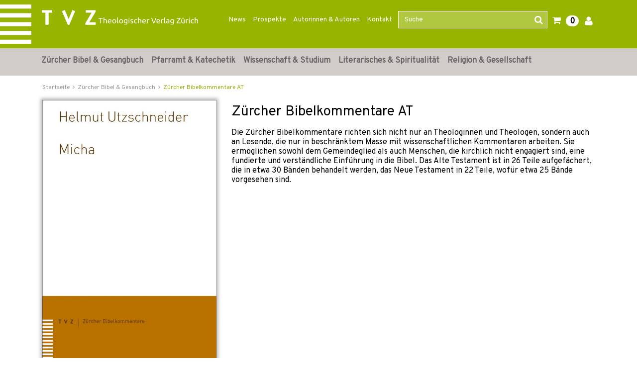

--- FILE ---
content_type: text/html;charset=UTF-8
request_url: https://www.tvz-verlag.ch/reihe/zuercher-bibelkommentare-at-19/?page_id=5
body_size: 28995
content:

<!DOCTYPE html>
<html xmlns="http://www.w3.org/1999/xhtml" lang="de-CH">
<head>
<title>Zürcher Bibelkommentare AT | TVZ</title>
<meta http-equiv="Content-Type" content="text/html; charset=utf-8" />
<meta http-equiv="X-UA-Compatible" content="IE=edge" />
<meta name="description" content="Zürcher Bibelkommentare AT - Die Zürcher Bibelkommentare richten sich nicht nur an Theologinnen und ...
" />
<meta name="keywords" content=",Zürcher Bibelkommentare AT" />
<meta name="author" content="Wirth &amp; Horn - Informationssysteme GmbH - www.wirth-horn.de" />
<meta name="robots" content="all" />
<meta name="language" content="de"/>
<meta name="viewport" content="width=device-width, initial-scale=1" />
<link href="https://fonts.googleapis.com/css?family=Overpass" rel="stylesheet">
<link rel="stylesheet" href="/_css_global/dist/style.min.css?ts=1">
<script src="https://www.paypalobjects.com/webstatic/ppplus/ppplus.min.js" type="text/javascript"></script>
<link rel="canonical" href="https://www.tvz-verlag.ch/reihe/zuercher-bibelkommentare-at-19/?page_id=1" />
<!-- Load Cookie Consent Manager -->
<script src="https://cookiemanager.wirth-horn.de/dist/whCookieManager.min.js"></script>
<link rel="stylesheet" type="text/css" href="https://cookiemanager.wirth-horn.de/dist/whCookieManager.min.css">
<script>
var cookiemanager = new whCookieManager({
'text':	"Um zu verstehen, wie unsere Website genutzt wird, und um Ihnen ein interessensbezogenes Angebot pr&auml;sentieren zu k&ouml;nnen, nutzen wir Cookies.&nbsp;Sie k&ouml;nnen dies akzeptieren oder ablehnen. N&auml;heres dazu erfahren Sie unter <a href=\"/datenschutz\">Datenschutz / Verwendung von Cookies</a>.\r\n",
"categories": {
"statistics":	false
,"marketing":	false
},
"buttons": {
"show_decline_all_label": true,
"decline_all_label": "Alle ablehnen"
}
}, load_scripts);
function load_scripts(){
}
load_scripts();
document.addEventListener('DOMContentLoaded', function(event) {
// add click-Event to the Cookie-Change-Link that opens the dialog of the cookiemanager
var cookie_link_element = document.getElementById("change_cookie_settings");
if (cookie_link_element) {
cookie_link_element.addEventListener('click',function (e) {
e.preventDefault();
cookiemanager.show_dialog();
});
}
});
</script>
<script src="https://rybbit.wirth-horn.de/api/script.js" data-site-id="6db889d81b5e" defer></script>
</head>
<body itemscope itemtype="http://schema.org/WebPage">
<noscript>
<div style="width:1200px;font-size:15px;border:solid 1px #9E153B;margin:20px auto;padding:15px;">
<strong>Javascript Deaktiviert!</strong><br />
Bitte aktivieren Sie JavaScript um alle Funktionen auf unserer Webseite nutzen zu können.
</div>
</noscript>
<nav class="navbar navbar-default header navbar-expand-lg">
<div class="container-fluid container-brand clearfix">
<div class="claim d-none d-sm-block z-0"></div>
<div class="container position-relative z-1">
<div class="row">
<div class="navbar-header col-12 col-sm-12 col-md-12 col-lg-3 col-xl-4" itemprop="publisher" itemscope="" itemtype="http://schema.org/Organization">
<a id="logo_tvz_container" class="navbar-brand" href="/" itemprop="logo">
<meta itemprop="name" content="TVZ">
<meta itemprop="url" content="/">
<img id="logo_tvz"	class="claim_logo"	src="/_images_global/logo_tvz.svg"	alt="TVZ">
<img id="logo_text"	class="claim_logo"	src="/_images_global/logo_text.svg"	alt="Theologischer Verlag Z&uuml;rich">
</a>
</div>
<div class="collapse navbar-collapse col-lg-9 col-xl-8 justify-content-end" id="navbarNav">
<div class="navbar-content">
<ul class="navbar-nav nav-meta pull-right"><li role="presentation" class="nav-item dropdown no-hover"><a href="https://www.tvz-verlag.ch/news/c-90">News</a></li><li role="presentation" class="nav-item dropdown no-hover"><a href="https://www.tvz-verlag.ch/prospekte/c-88">Prospekte</a></li><li role="presentation" class="nav-item dropdown no-hover"><a href="/autoren/">Autorinnen & Autoren</a></li><li role="presentation" class="nav-item dropdown no-hover"><a href="https://www.tvz-verlag.ch/kontakt/c-89">Kontakt</a></li>
<li class="wh-th-container" role="presentation">
<div class="typeahead-container">
<form class="navbar-form navbar-right navbar-search form-horizontal" role="search" action="/search/result">
<div class="mb-3 form-group">
<input id="search-meta" class="form-control search-input" placeholder="Suche" name="schnellsuche" autocomplete="off" type="text">
<button type="submit" class="btn btn-search"><i class=" fa fa-search"></i></button>
</div>
</form>
</div>
</li>
<li role="presentation" class="shopping-cart-icon wako-overlay-click">
<span class="fa fa-shopping-cart wako-overlay-click">&nbsp;</span>
<span class="wako_count badge">0</span>
</li>
<li class="dropdown no-hover" role="presentation">
<a href="/warenkorb/login.html"><i class='fa fa-user'></i></a>
</li>
</ul>
</div>
</div>
</div>
</div>
</div>
</nav>
<nav class="navbar-mega-menu navbar navbar-expand-lg d-none d-lg-block" data-bs-theme="light">
<div class="container">
<div id="ul-nav-container" class="collapse navbar-collapse mx-0">
<ul class="nav navbar-nav">
<li class="nav-item hover-enable">
<a id="link_5" class="nav-link" href="/zuercher-bibel-und-gesangbuch/c-5">Zürcher Bibel &amp; Gesangbuch</a>
<span class="mega-menu-shadow"></span>
<div class="mega-menu-container">
<table>
<tbody>
<tr>
<td>
<div class="main">
<div class="header-cap"><a href="/zuercher-bibel-und-gesangbuch/zuercher-bibel/c-10">Zürcher Bibel</a></div>
<div class="entry">
<a href="/zuercher-bibel-und-gesangbuch-zuercher-bibel/normalausgaben/c-105" title="Normalausgaben" class="mega-menu-sub">Normalausgaben</a>
</div>
<div class="entry">
<a href="/zuercher-bibel-und-gesangbuch-zuercher-bibel/grossdruckausgaben/c-106" title="Grossdruckausgaben" class="mega-menu-sub">Grossdruckausgaben</a>
</div>
<div class="entry">
<a href="/zuercher-bibel-und-gesangbuch-zuercher-bibel/digitale-ausgaben/c-104" title="Digitale Ausgaben" class="mega-menu-sub">Digitale Ausgaben</a>
</div>
</div>
<div class="main">
<div class="header-cap"><a href="/zuercher-bibel-und-gesangbuch/begleitwerke-zur-zuercher-bibel/c-11">Begleitwerke zur Zürcher Bibel</a></div>
</div>
<div class="main">
<div class="header-cap"><a href="/zuercher-bibel-und-gesangbuch/zugaenge-zur-bibel/c-12">Zugänge zur Bibel</a></div>
</div>
</td>
<td>
<div class="main">
<div class="header-cap"><a href="/zuercher-bibel-und-gesangbuch/gesangbuecher/c-14">Gesangbücher</a></div>
<div class="entry">
<a href="/zuercher-bibel-und-gesangbuch-gesangbuecher/evangelisch-reformiertes-gesangbuch/c-41" title="Evangelisch-reformiertes Gesangbuch" class="mega-menu-sub">Evangelisch-reformiertes Gesangbuch</a>
</div>
<div class="entry">
<a href="/zuercher-bibel-und-gesangbuch-gesangbuecher/rise-up/c-40" title="Rise up" class="mega-menu-sub">Rise up</a>
</div>
<div class="entry">
<a href="/zuercher-bibel-und-gesangbuch-gesangbuecher/liederbuecher/c-103" title="Liederbücher" class="mega-menu-sub">Liederbücher</a>
</div>
</div>
</td>
<td>
<div class="main">
<div class="header-cap"><a href="/zuercher-bibel-und-gesangbuch/begleitwerke-zum-gesangbuch/c-15">Begleitwerke zum Gesangbuch</a></div>
<div class="entry">
<a href="/zuercher-bibel-und-gesangbuch-begleitwerke-zum-gesangbuch/oekumenischer-liederkommentar/c-107" title="Ökumenischer Liederkommentar" class="mega-menu-sub">Ökumenischer Liederkommentar</a>
</div>
<div class="entry">
<a href="/zuercher-bibel-und-gesangbuch-begleitwerke-zum-gesangbuch/werkhefte/c-108" title="Werkhefte" class="mega-menu-sub">Werkhefte</a>
</div>
<div class="entry">
<a href="/zuercher-bibel-und-gesangbuch-begleitwerke-zum-gesangbuch/begleitbuch-fuer-orgel/c-109" title="Begleitbuch für Orgel" class="mega-menu-sub">Begleitbuch für Orgel</a>
</div>
</div>
</td>
</tr>
</tbody>
</table>
</div>
</li>
<li class="nav-item hover-enable">
<a id="link_6" class="nav-link" href="/pfarramt-und-katechetik/c-6">Pfarramt &amp; Katechetik</a>
<span class="mega-menu-shadow"></span>
<div class="mega-menu-container">
<table>
<tbody>
<tr>
<td>
<div class="main">
<div class="header-cap"><a href="/pfarramt-und-katechetik/must-haves-fuers-pfarramt/c-171">Must-haves fürs Pfarramt</a></div>
</div>
<div class="main">
<div class="header-cap"><a href="/pfarramt-und-katechetik/geschenke-fuer-die-gemeindearbeit/c-198">Geschenke für die Gemeindearbeit</a></div>
</div>
<div class="main">
<div class="header-cap"><a href="/pfarramt-und-katechetik/unterrichtsmaterial/c-16">Unterrichtsmaterial</a></div>
<div class="entry">
<a href="/pfarramt-und-katechetik-unterrichtsmaterial/kinder/c-110" title="Kinder" class="mega-menu-sub">Kinder</a>
</div>
<div class="entry">
<a href="/pfarramt-und-katechetik-unterrichtsmaterial/jugendliche/c-111" title="Jugendliche" class="mega-menu-sub">Jugendliche</a>
</div>
<div class="entry">
<a href="/pfarramt-und-katechetik-unterrichtsmaterial/familie/c-113" title="Familie" class="mega-menu-sub">Familie</a>
</div>
</div>
<div class="main">
<div class="header-cap"><a href="/pfarramt-und-katechetik/erwachsenenbildung/c-168">Erwachsenenbildung</a></div>
</div>
</td>
<td>
<div class="main">
<div class="header-cap"><a href="/pfarramt-und-katechetik/begleitung/c-17">Begleitung</a></div>
<div class="entry">
<a href="/pfarramt-und-katechetik-begleitung/im-alltag/c-48" title="im Alltag" class="mega-menu-sub">im Alltag</a>
</div>
<div class="entry">
<a href="/pfarramt-und-katechetik-begleitung/in-lebenskrisen/c-46" title="in Lebenskrisen" class="mega-menu-sub">in Lebenskrisen</a>
</div>
<div class="entry">
<a href="/pfarramt-und-katechetik-begleitung/im-alter/c-47" title="im Alter" class="mega-menu-sub">im Alter</a>
</div>
<div class="entry">
<a href="/pfarramt-und-katechetik-begleitung/im-sterben/c-169" title="im Sterben" class="mega-menu-sub">im Sterben</a>
</div>
</div>
</td>
<td>
<div class="main">
<div class="header-cap"><a href="/pfarramt-und-katechetik/gottesdienst/c-18">Gottesdienst</a></div>
<div class="entry">
<a href="/pfarramt-und-katechetik-gottesdienst/predigt/c-52" title="Predigt" class="mega-menu-sub">Predigt</a>
</div>
<div class="entry">
<a href="/pfarramt-und-katechetik-gottesdienst/liturgie-gebet-musik/c-50" title="Liturgie, Gebet, Musik" class="mega-menu-sub">Liturgie, Gebet, Musik</a>
</div>
<div class="entry">
<a href="/pfarramt-und-katechetik-gottesdienst/kasualien-und-festtage/c-51" title="Kasualien und Festtage" class="mega-menu-sub">Kasualien und Festtage</a>
</div>
<div class="entry">
<a href="/pfarramt-und-katechetik-gottesdienst/allgemeines-zum-gottesdienst/c-170" title="Allgemeines zum Gottesdienst" class="mega-menu-sub">Allgemeines zum Gottesdienst</a>
</div>
</div>
<div class="main">
<div class="header-cap"><a href="/pfarramt-und-katechetik/gemeindeaufbau/c-19">Gemeindeaufbau</a></div>
<div class="entry">
<a href="/pfarramt-und-katechetik-gemeindeaufbau/evangelisch-reformiert/c-55" title="evangelisch-reformiert" class="mega-menu-sub">evangelisch-reformiert</a>
</div>
<div class="entry">
<a href="/pfarramt-und-katechetik-gemeindeaufbau/katholisch/c-114" title="katholisch" class="mega-menu-sub">katholisch</a>
</div>
</div>
</td>
</tr>
</tbody>
</table>
</div>
</li>
<li class="nav-item hover-enable">
<a id="link_7" class="nav-link" href="/wissenschaft-und-studium/c-7">Wissenschaft &amp; Studium</a>
<span class="mega-menu-shadow"></span>
<div class="mega-menu-container">
<table>
<tbody>
<tr>
<td>
<div class="main">
<div class="header-cap"><a href="/wissenschaft-und-studium/kirchengeschichte/c-23">Kirchengeschichte</a></div>
<div class="entry">
<a href="/wissenschaft-und-studium-kirchengeschichte/alte-und-mittelalterliche-kirche/c-70" title="Alte und mittelalterliche Kirche" class="mega-menu-sub">Alte und mittelalterliche Kirche</a>
</div>
<div class="entry">
<a href="/wissenschaft-und-studium-kirchengeschichte/reformationszeit/c-173" title="Reformationszeit" class="mega-menu-sub">Reformationszeit</a>
</div>
<div class="entry">
<a href="/wissenschaft-und-studium-kirchengeschichte/neuzeit/c-71" title="Neuzeit" class="mega-menu-sub">Neuzeit</a>
</div>
<div class="entry">
<a href="/wissenschaft-und-studium-kirchengeschichte/20-jahrhundert/c-174" title="20. Jahrhundert" class="mega-menu-sub">20. Jahrhundert</a>
</div>
<div class="entry">
<a href="/wissenschaft-und-studium-kirchengeschichte/oekumene/c-143" title="Ökumene" class="mega-menu-sub">Ökumene</a>
</div>
</div>
<div class="main">
<div class="header-cap"><a href="/wissenschaft-und-studium/editionen/c-94">Editionen</a></div>
<div class="entry">
<a href="/wissenschaft-und-studium-editionen/huldrych-zwingli/c-100" title="Huldrych Zwingli" class="mega-menu-sub">Huldrych Zwingli</a>
</div>
<div class="entry">
<a href="/wissenschaft-und-studium-editionen/heinrich-bullinger/c-99" title="Heinrich Bullinger" class="mega-menu-sub">Heinrich Bullinger</a>
</div>
<div class="entry">
<a href="/wissenschaft-und-studium-editionen/quellen-zur-geschichte-der-taeufer/c-117" title="Quellen zur Geschichte der Täufer" class="mega-menu-sub">Quellen zur Geschichte der Täufer</a>
</div>
<div class="entry">
<a href="/wissenschaft-und-studium-editionen/karl-barth-gesamtausgabe/c-97" title="Karl Barth-Gesamtausgabe" class="mega-menu-sub">Karl Barth-Gesamtausgabe</a>
</div>
<div class="entry">
<a href="/wissenschaft-und-studium-editionen/karl-barth-kirchliche-dogmatik/c-98" title="Karl Barth Kirchliche Dogmatik" class="mega-menu-sub">Karl Barth Kirchliche Dogmatik</a>
</div>
<div class="entry">
<a href="/wissenschaft-und-studium-editionen/karl-barth-studienausgaben-und-weitere-werke/c-116" title="Karl Barth Studienausgaben und weitere Werke" class="mega-menu-sub">Karl Barth Studienausgaben und weitere Werke</a>
</div>
<div class="entry">
<a href="/wissenschaft-und-studium-editionen/weitere-theologen/c-118" title="Weitere Theologen" class="mega-menu-sub">Weitere Theologen</a>
</div>
</div>
<div class="main">
<div class="header-cap"><a href="/wissenschaft-und-studium/sekundaerliteratur/c-175">Sekundärliteratur</a></div>
<div class="entry">
<a href="/wissenschaft-und-studium-sekundaerliteratur/literatur-zu-huldrych-zwingli/c-73" title="Literatur zu Huldrych Zwingli" class="mega-menu-sub">Literatur zu Huldrych Zwingli</a>
</div>
<div class="entry">
<a href="/wissenschaft-und-studium-sekundaerliteratur/literatur-zu-heinrich-bullinger/c-74" title="Literatur zu Heinrich Bullinger" class="mega-menu-sub">Literatur zu Heinrich Bullinger</a>
</div>
<div class="entry">
<a href="/wissenschaft-und-studium-sekundaerliteratur/literatur-zu-johannes-calvin/c-119" title="Literatur zu Johannes Calvin" class="mega-menu-sub">Literatur zu Johannes Calvin</a>
</div>
<div class="entry">
<a href="/wissenschaft-und-studium-sekundaerliteratur/literatur-zu-karl-barth/c-72" title="Literatur zu Karl Barth" class="mega-menu-sub">Literatur zu Karl Barth</a>
</div>
<div class="entry">
<a href="/wissenschaft-und-studium-sekundaerliteratur/literatur-zu-emil-brunner/c-177" title="Literatur zu Emil Brunner" class="mega-menu-sub">Literatur zu Emil Brunner</a>
</div>
<div class="entry">
<a href="/wissenschaft-und-studium-sekundaerliteratur/literatur-zu-niklaus-von-fluee/c-176" title="Literatur zu Niklaus von Flüe" class="mega-menu-sub">Literatur zu Niklaus von Flüe</a>
</div>
</div>
</td>
<td>
<div class="main">
<div class="header-cap"><a href="/wissenschaft-und-studium/bibelwissenschaften/c-20">Bibelwissenschaften</a></div>
<div class="entry">
<a href="/wissenschaft-und-studium-bibelwissenschaften/altes-testament/c-56" title="Altes Testament" class="mega-menu-sub">Altes Testament</a>
</div>
<div class="entry">
<a href="/wissenschaft-und-studium-bibelwissenschaften/neues-testament/c-57" title="Neues Testament" class="mega-menu-sub">Neues Testament</a>
</div>
<div class="entry">
<a href="/wissenschaft-und-studium-bibelwissenschaften/alte-sprachen/c-58" title="Alte Sprachen" class="mega-menu-sub">Alte Sprachen</a>
</div>
</div>
<div class="main">
<div class="header-cap"><a href="/wissenschaft-und-studium/systematische-theologie/c-21">Systematische Theologie</a></div>
<div class="entry">
<a href="/wissenschaft-und-studium-systematische-theologie/dogmatik/c-59" title="Dogmatik" class="mega-menu-sub">Dogmatik</a>
</div>
<div class="entry">
<a href="/wissenschaft-und-studium-systematische-theologie/fundamentaltheologie/c-62" title="Fundamentaltheologie " class="mega-menu-sub">Fundamentaltheologie </a>
</div>
<div class="entry">
<a href="/wissenschaft-und-studium-systematische-theologie/ethik/c-60" title="Ethik" class="mega-menu-sub">Ethik</a>
</div>
<div class="entry">
<a href="/wissenschaft-und-studium-systematische-theologie/religionsphilosophie/c-63" title="Religionsphilosophie" class="mega-menu-sub">Religionsphilosophie</a>
</div>
<div class="entry">
<a href="/wissenschaft-und-studium-systematische-theologie/hermeneutik/c-172" title="Hermeneutik" class="mega-menu-sub">Hermeneutik</a>
</div>
</div>
</td>
<td>
<div class="main">
<div class="header-cap"><a href="/wissenschaft-und-studium/praktische-theologie/c-22">Praktische Theologie</a></div>
<div class="entry">
<a href="/wissenschaft-und-studium-praktische-theologie/liturgik/c-64" title="Liturgik" class="mega-menu-sub">Liturgik</a>
</div>
<div class="entry">
<a href="/wissenschaft-und-studium-praktische-theologie/homiletik/c-65" title="Homiletik" class="mega-menu-sub">Homiletik</a>
</div>
<div class="entry">
<a href="/wissenschaft-und-studium-praktische-theologie/religionspaedagogik/c-66" title="Religionspädagogik" class="mega-menu-sub">Religionspädagogik</a>
</div>
<div class="entry">
<a href="/wissenschaft-und-studium-praktische-theologie/poimenik-seelsorge/c-67" title="Poimenik / Seelsorge" class="mega-menu-sub">Poimenik / Seelsorge</a>
</div>
<div class="entry">
<a href="/wissenschaft-und-studium-praktische-theologie/diakonie/c-144" title="Diakonie" class="mega-menu-sub">Diakonie</a>
</div>
<div class="entry">
<a href="/wissenschaft-und-studium-praktische-theologie/spiritual-care/c-26" title="Spiritual Care" class="mega-menu-sub">Spiritual Care</a>
</div>
<div class="entry">
<a href="/wissenschaft-und-studium-praktische-theologie/kybernetik-gemeindeaufbau/c-68" title="Kybernetik / Gemeindeaufbau" class="mega-menu-sub">Kybernetik / Gemeindeaufbau</a>
</div>
<div class="entry">
<a href="/wissenschaft-und-studium-praktische-theologie/kirchenrecht/c-69" title="Kirchenrecht" class="mega-menu-sub">Kirchenrecht</a>
</div>
</div>
<div class="main">
<div class="header-cap"><a href="/wissenschaft-und-studium/religionswissenschaften/c-24">Religionswissenschaften</a></div>
<div class="entry">
<a href="/wissenschaft-und-studium-religionswissenschaften/systematische-und-vergleichende-religionswissenschaft/c-76" title="Systematische und vergleichende Religionswissenschaft" class="mega-menu-sub">Systematische und vergleichende Religionswissenschaft</a>
</div>
<div class="entry">
<a href="/wissenschaft-und-studium-religionswissenschaften/religionsgeschichte/c-77" title="Religionsgeschichte" class="mega-menu-sub">Religionsgeschichte</a>
</div>
<div class="entry">
<a href="/wissenschaft-und-studium-religionswissenschaften/religionssoziologie/c-75" title="Religionssoziologie" class="mega-menu-sub">Religionssoziologie</a>
</div>
<div class="entry">
<a href="/wissenschaft-und-studium-religionswissenschaften/interreligioeser-dialog/c-25" title="Interreligiöser Dialog" class="mega-menu-sub">Interreligiöser Dialog</a>
</div>
</div>
<div class="main">
<div class="header-cap"><a href="/open-access-liste/c-185">Open Access</a></div>
</div>
</td>
</tr>
</tbody>
</table>
</div>
</li>
<li class="nav-item hover-enable">
<a id="link_8" class="nav-link" href="/literarisches-und-spiritualitaet/c-8">Literarisches &amp; Spiritualität</a>
<span class="mega-menu-shadow"></span>
<div class="mega-menu-container">
<table>
<tbody>
<tr>
<td>
<div class="main">
<div class="header-cap"><a href="/literarisches-und-spiritualitaet/geschichten-und-gedichte/c-125">Geschichten und Gedichte</a></div>
<div class="entry">
<a href="/literarisches-und-spiritualitaet-geschichten-und-gedichte/weihnachtsgeschichten/c-27" title="Weihnachtsgeschichten" class="mega-menu-sub">Weihnachtsgeschichten</a>
</div>
<div class="entry">
<a href="/literarisches-und-spiritualitaet-geschichten-und-gedichte/literarisches/c-136" title="Literarisches" class="mega-menu-sub">Literarisches</a>
</div>
<div class="entry">
<a href="/literarisches-und-spiritualitaet-geschichten-und-gedichte/mein-name-ist-eugen/c-157" title="Mein Name ist Eugen" class="mega-menu-sub">Mein Name ist Eugen</a>
</div>
<div class="entry">
<a href="/literarisches-und-spiritualitaet-geschichten-und-gedichte/lyrik/c-134" title="Lyrik" class="mega-menu-sub">Lyrik</a>
</div>
<div class="entry">
<a href="/literarisches-und-spiritualitaet-geschichten-und-gedichte/biografisches/c-33" title="Biografisches" class="mega-menu-sub">Biografisches</a>
</div>
<div class="entry">
<a href="/literarisches-und-spiritualitaet-geschichten-und-gedichte/lesebuecher-zu-geschichte-und-kultur/c-163" title="Lesebücher zu Geschichte und Kultur" class="mega-menu-sub">Lesebücher zu Geschichte und Kultur</a>
</div>
</div>
</td>
<td>
<div class="main">
<div class="header-cap"><a href="/literarisches-und-spiritualitaet/lebenshilfe/c-137">Lebenshilfe</a></div>
<div class="entry">
<a href="/literarisches-und-spiritualitaet-lebenshilfe/trauer-und-trost/c-138" title="Trauer und Trost" class="mega-menu-sub">Trauer und Trost</a>
</div>
<div class="entry">
<a href="/literarisches-und-spiritualitaet-lebenshilfe/begleitung-im-alter/c-141" title="Begleitung im Alter" class="mega-menu-sub">Begleitung im Alter</a>
</div>
</div>
<div class="main">
<div class="header-cap"><a href="/literarisches-und-spiritualitaet/inspirierendes/c-142">Inspirierendes</a></div>
<div class="entry">
<a href="/literarisches-und-spiritualitaet-inspirierendes/texte-fuer-jeden-tag/c-135" title="Texte für jeden Tag" class="mega-menu-sub">Texte für jeden Tag</a>
</div>
<div class="entry">
<a href="/literarisches-und-spiritualitaet-inspirierendes/gebete/c-29" title="Gebete" class="mega-menu-sub">Gebete</a>
</div>
</div>
</td>
<td>
<div class="main">
<div class="header-cap"><a href="/literarisches-und-spiritualitaet/regionales/c-181">Regionales</a></div>
<div class="entry">
<a href="/literarisches-und-spiritualitaet-regionales/baslerisches/c-120" title="Baslerisches" class="mega-menu-sub">Baslerisches</a>
</div>
<div class="entry">
<a href="/literarisches-und-spiritualitaet-regionales/zuercherisches/c-121" title="Zürcherisches" class="mega-menu-sub">Zürcherisches</a>
</div>
</div>
</td>
</tr>
</tbody>
</table>
</div>
</li>
<li class="nav-item hover-enable">
<a id="link_9" class="nav-link" href="/religion-und-gesellschaft/c-9">Religion &amp; Gesellschaft</a>
<span class="mega-menu-shadow"></span>
<div class="mega-menu-container">
<table>
<tbody>
<tr>
<td>
<div class="main">
<div class="header-cap"><a href="/religion-und-gesellschaft/religiositaet-heute/c-158">Religiosität heute</a></div>
<div class="entry">
<a href="/religion-und-gesellschaft-religiositaet-heute/heute-glauben/c-155" title="Heute glauben" class="mega-menu-sub">Heute glauben</a>
</div>
<div class="entry">
<a href="/religion-und-gesellschaft-religiositaet-heute/kirchen-in-der-gesellschaft/c-130" title="Kirchen in der Gesellschaft" class="mega-menu-sub">Kirchen in der Gesellschaft</a>
</div>
<div class="entry">
<a href="/religion-und-gesellschaft-religiositaet-heute/interreligioeser-dialog/c-178" title="Interreligiöser Dialog" class="mega-menu-sub">Interreligiöser Dialog</a>
</div>
<div class="entry">
<a href="/religion-und-gesellschaft-religiositaet-heute/migration-und-interkulturalitaet/c-34" title="Migration und Interkulturalität" class="mega-menu-sub">Migration und Interkulturalität</a>
</div>
<div class="entry">
<a href="/religion-und-gesellschaft-religiositaet-heute/soziologische-perspektiven/c-128" title="Soziologische Perspektiven" class="mega-menu-sub">Soziologische Perspektiven</a>
</div>
<div class="entry">
<a href="/religion-und-gesellschaft-religiositaet-heute/gender/c-37" title="Gender" class="mega-menu-sub">Gender</a>
</div>
</div>
</td>
<td>
<div class="main">
<div class="header-cap"><a href="/religion-und-gesellschaft/einflussbereiche-von-religion-und-glaube/c-159">Einflussbereiche von Religion und Glaube</a></div>
<div class="entry">
<a href="/religion-und-gesellschaft-einflussbereiche-von-religion-und-glaube/wirtschaftsethik/c-35" title="Wirtschaftsethik" class="mega-menu-sub">Wirtschaftsethik</a>
</div>
<div class="entry">
<a href="/religion-und-gesellschaft-einflussbereiche-von-religion-und-glaube/politik-und-recht/c-156" title="Politik und Recht" class="mega-menu-sub">Politik und Recht</a>
</div>
<div class="entry">
<a href="/religion-und-gesellschaft-einflussbereiche-von-religion-und-glaube/kunst-und-kultur/c-126" title="Kunst und Kultur" class="mega-menu-sub">Kunst und Kultur</a>
</div>
<div class="entry">
<a href="/religion-und-gesellschaft-einflussbereiche-von-religion-und-glaube/psychologie-und-medizin/c-160" title="Psychologie und Medizin" class="mega-menu-sub">Psychologie und Medizin</a>
</div>
<div class="entry">
<a href="/religion-und-gesellschaft-einflussbereiche-von-religion-und-glaube/historisches/c-162" title="Historisches" class="mega-menu-sub">Historisches</a>
</div>
</div>
</td>
<td>
<div class="main">
<div class="header-cap"><a href="/religion-und-gesellschaft/reformationsjubilaeum/c-28">Reformationsjubiläum</a></div>
</div>
<div class="main">
<div class="header-cap"><a href="/religion-und-gesellschaft/osteuropa/c-161">Osteuropa</a></div>
</div>
</td>
</tr>
</tbody>
</table>
</div>
</li>
</ul>
</div>
</div>
</nav>
<nav class="navbar-mega-menu d-lg-none" data-bs-theme="light">
<div class="container-fluid xs-menu-wrapper text-center d-lg-none d-xl-none">
<div class="row">
<div id="menu_button" class="col-4 col-sm-4 col-md-3">
<a class="fa fa-bars"></a>
</div>
<form class="navbar-toggle navbar-search d-none d-sm-none d-md-block col-md-6" role="search" action="/search/result">
<div class="typeahead-container-md text-start">
<input type="text" class="form-control search-input-md" name="schnellsuche" placeholder="Suche" />
<button type="submit" class="btn btn-search"><i class="fa fa-search"></i></button>
</div>
</form>
<div id="search_xs" class="btn col-3 col-sm-4 d-md-none"><i class="fa fa-search fa-lg"></i></div>
<div id="search_xs-input" class="d-none col-12" role="search">
<form class="form-inline" role="search" action="/search/result">
<div class="typeahead-container-xs text-start input-group">
<input type="text" class="form-control search-input-xs" name="schnellsuche" placeholder="Suche" />
<button type="submit" class="input-group-btn btn btn-search" style="font-size:120%; border-bottom-left-radius: 0; border-top-left-radius: 0; background-color: buttonface;"><i class="fa fa-search"></i></button>
</div>
</form>
</div>
<div class="shopping-cart-icon wako-overlay-click col-5 col-sm-4 col-md-3">
<span class="fa fa-shopping-cart fa-lg wako-overlay-click">&nbsp;</span>
<span class="sticky_wako_count wako_count badge">0</span>
</div>
</div>
</div>
</nav>
<nav class="navbar navbar-mobile">
<div class="clearfix">
<button class="pull-right button button-close fa fa-times"></button>
</div>
<div class="meta">
<a href="/">Startseite</a>
</div>
<div class="main">
<div class="h3">
<a href="/zuercher-bibel-und-gesangbuch/c-5">Zürcher Bibel &amp; Gesangbuch</a>
<button class="button button-expand-main fa fa-chevron-down fa-chevron-up"></button>
</div>
<div class="expand-box" style="display: none;">
<div class="h4">
<a href="/zuercher-bibel-und-gesangbuch/zuercher-bibel/c-10" class="header-cap">Zürcher Bibel</a>
<button class="button button-expand-main fa fa-chevron-down fa-chevron-up"></button>
</div>
<div class="expand-box" style="display: none;">
<div class="entry">
<a href="/zuercher-bibel-und-gesangbuch-zuercher-bibel/normalausgaben/c-105" title="Normalausgaben">Normalausgaben</a>
</div>
<div class="entry">
<a href="/zuercher-bibel-und-gesangbuch-zuercher-bibel/grossdruckausgaben/c-106" title="Grossdruckausgaben">Grossdruckausgaben</a>
</div>
<div class="entry">
<a href="/zuercher-bibel-und-gesangbuch-zuercher-bibel/digitale-ausgaben/c-104" title="Digitale Ausgaben">Digitale Ausgaben</a>
</div>
</div>
<div class="separator"></div>
<div class="h4">
<a href="/zuercher-bibel-und-gesangbuch/begleitwerke-zur-zuercher-bibel/c-11" class="header-cap">Begleitwerke zur Zürcher Bibel</a>
</div>
<div class="separator"></div>
<div class="h4">
<a href="/zuercher-bibel-und-gesangbuch/zugaenge-zur-bibel/c-12" class="header-cap">Zugänge zur Bibel</a>
</div>
<div class="separator"></div>
<div class="h4">
<a href="/zuercher-bibel-und-gesangbuch/gesangbuecher/c-14" class="header-cap">Gesangbücher</a>
<button class="button button-expand-main fa fa-chevron-down fa-chevron-up"></button>
</div>
<div class="expand-box" style="display: none;">
<div class="entry">
<a href="/zuercher-bibel-und-gesangbuch-gesangbuecher/evangelisch-reformiertes-gesangbuch/c-41" title="Evangelisch-reformiertes Gesangbuch">Evangelisch-reformiertes Gesangbuch</a>
</div>
<div class="entry">
<a href="/zuercher-bibel-und-gesangbuch-gesangbuecher/rise-up/c-40" title="Rise up">Rise up</a>
</div>
<div class="entry">
<a href="/zuercher-bibel-und-gesangbuch-gesangbuecher/liederbuecher/c-103" title="Liederbücher">Liederbücher</a>
</div>
</div>
<div class="separator"></div>
<div class="h4">
<a href="/zuercher-bibel-und-gesangbuch/begleitwerke-zum-gesangbuch/c-15" class="header-cap">Begleitwerke zum Gesangbuch</a>
<button class="button button-expand-main fa fa-chevron-down fa-chevron-up"></button>
</div>
<div class="expand-box" style="display: none;">
<div class="entry">
<a href="/zuercher-bibel-und-gesangbuch-begleitwerke-zum-gesangbuch/oekumenischer-liederkommentar/c-107" title="Ökumenischer Liederkommentar">Ökumenischer Liederkommentar</a>
</div>
<div class="entry">
<a href="/zuercher-bibel-und-gesangbuch-begleitwerke-zum-gesangbuch/werkhefte/c-108" title="Werkhefte">Werkhefte</a>
</div>
<div class="entry">
<a href="/zuercher-bibel-und-gesangbuch-begleitwerke-zum-gesangbuch/begleitbuch-fuer-orgel/c-109" title="Begleitbuch für Orgel">Begleitbuch für Orgel</a>
</div>
</div>
<div class="separator"></div>
</div>
</div>
<div class="main">
<div class="h3">
<a href="/pfarramt-und-katechetik/c-6">Pfarramt &amp; Katechetik</a>
<button class="button button-expand-main fa fa-chevron-down fa-chevron-up"></button>
</div>
<div class="expand-box" style="display: none;">
<div class="h4">
<a href="/pfarramt-und-katechetik/must-haves-fuers-pfarramt/c-171" class="header-cap">Must-haves fürs Pfarramt</a>
</div>
<div class="separator"></div>
<div class="h4">
<a href="/pfarramt-und-katechetik/geschenke-fuer-die-gemeindearbeit/c-198" class="header-cap">Geschenke für die Gemeindearbeit</a>
</div>
<div class="separator"></div>
<div class="h4">
<a href="/pfarramt-und-katechetik/unterrichtsmaterial/c-16" class="header-cap">Unterrichtsmaterial</a>
<button class="button button-expand-main fa fa-chevron-down fa-chevron-up"></button>
</div>
<div class="expand-box" style="display: none;">
<div class="entry">
<a href="/pfarramt-und-katechetik-unterrichtsmaterial/kinder/c-110" title="Kinder">Kinder</a>
</div>
<div class="entry">
<a href="/pfarramt-und-katechetik-unterrichtsmaterial/jugendliche/c-111" title="Jugendliche">Jugendliche</a>
</div>
<div class="entry">
<a href="/pfarramt-und-katechetik-unterrichtsmaterial/familie/c-113" title="Familie">Familie</a>
</div>
</div>
<div class="separator"></div>
<div class="h4">
<a href="/pfarramt-und-katechetik/erwachsenenbildung/c-168" class="header-cap">Erwachsenenbildung</a>
</div>
<div class="separator"></div>
<div class="h4">
<a href="/pfarramt-und-katechetik/begleitung/c-17" class="header-cap">Begleitung</a>
<button class="button button-expand-main fa fa-chevron-down fa-chevron-up"></button>
</div>
<div class="expand-box" style="display: none;">
<div class="entry">
<a href="/pfarramt-und-katechetik-begleitung/im-alltag/c-48" title="im Alltag">im Alltag</a>
</div>
<div class="entry">
<a href="/pfarramt-und-katechetik-begleitung/in-lebenskrisen/c-46" title="in Lebenskrisen">in Lebenskrisen</a>
</div>
<div class="entry">
<a href="/pfarramt-und-katechetik-begleitung/im-alter/c-47" title="im Alter">im Alter</a>
</div>
<div class="entry">
<a href="/pfarramt-und-katechetik-begleitung/im-sterben/c-169" title="im Sterben">im Sterben</a>
</div>
</div>
<div class="separator"></div>
<div class="h4">
<a href="/pfarramt-und-katechetik/gottesdienst/c-18" class="header-cap">Gottesdienst</a>
<button class="button button-expand-main fa fa-chevron-down fa-chevron-up"></button>
</div>
<div class="expand-box" style="display: none;">
<div class="entry">
<a href="/pfarramt-und-katechetik-gottesdienst/predigt/c-52" title="Predigt">Predigt</a>
</div>
<div class="entry">
<a href="/pfarramt-und-katechetik-gottesdienst/liturgie-gebet-musik/c-50" title="Liturgie, Gebet, Musik">Liturgie, Gebet, Musik</a>
</div>
<div class="entry">
<a href="/pfarramt-und-katechetik-gottesdienst/kasualien-und-festtage/c-51" title="Kasualien und Festtage">Kasualien und Festtage</a>
</div>
<div class="entry">
<a href="/pfarramt-und-katechetik-gottesdienst/allgemeines-zum-gottesdienst/c-170" title="Allgemeines zum Gottesdienst">Allgemeines zum Gottesdienst</a>
</div>
</div>
<div class="separator"></div>
<div class="h4">
<a href="/pfarramt-und-katechetik/gemeindeaufbau/c-19" class="header-cap">Gemeindeaufbau</a>
<button class="button button-expand-main fa fa-chevron-down fa-chevron-up"></button>
</div>
<div class="expand-box" style="display: none;">
<div class="entry">
<a href="/pfarramt-und-katechetik-gemeindeaufbau/evangelisch-reformiert/c-55" title="evangelisch-reformiert">evangelisch-reformiert</a>
</div>
<div class="entry">
<a href="/pfarramt-und-katechetik-gemeindeaufbau/katholisch/c-114" title="katholisch">katholisch</a>
</div>
</div>
<div class="separator"></div>
</div>
</div>
<div class="main">
<div class="h3">
<a href="/wissenschaft-und-studium/c-7">Wissenschaft &amp; Studium</a>
<button class="button button-expand-main fa fa-chevron-down fa-chevron-up"></button>
</div>
<div class="expand-box" style="display: none;">
<div class="h4">
<a href="/wissenschaft-und-studium/kirchengeschichte/c-23" class="header-cap">Kirchengeschichte</a>
<button class="button button-expand-main fa fa-chevron-down fa-chevron-up"></button>
</div>
<div class="expand-box" style="display: none;">
<div class="entry">
<a href="/wissenschaft-und-studium-kirchengeschichte/alte-und-mittelalterliche-kirche/c-70" title="Alte und mittelalterliche Kirche">Alte und mittelalterliche Kirche</a>
</div>
<div class="entry">
<a href="/wissenschaft-und-studium-kirchengeschichte/reformationszeit/c-173" title="Reformationszeit">Reformationszeit</a>
</div>
<div class="entry">
<a href="/wissenschaft-und-studium-kirchengeschichte/neuzeit/c-71" title="Neuzeit">Neuzeit</a>
</div>
<div class="entry">
<a href="/wissenschaft-und-studium-kirchengeschichte/20-jahrhundert/c-174" title="20. Jahrhundert">20. Jahrhundert</a>
</div>
<div class="entry">
<a href="/wissenschaft-und-studium-kirchengeschichte/oekumene/c-143" title="Ökumene">Ökumene</a>
</div>
</div>
<div class="separator"></div>
<div class="h4">
<a href="/wissenschaft-und-studium/editionen/c-94" class="header-cap">Editionen</a>
<button class="button button-expand-main fa fa-chevron-down fa-chevron-up"></button>
</div>
<div class="expand-box" style="display: none;">
<div class="entry">
<a href="/wissenschaft-und-studium-editionen/huldrych-zwingli/c-100" title="Huldrych Zwingli">Huldrych Zwingli</a>
</div>
<div class="entry">
<a href="/wissenschaft-und-studium-editionen/heinrich-bullinger/c-99" title="Heinrich Bullinger">Heinrich Bullinger</a>
</div>
<div class="entry">
<a href="/wissenschaft-und-studium-editionen/quellen-zur-geschichte-der-taeufer/c-117" title="Quellen zur Geschichte der Täufer">Quellen zur Geschichte der Täufer</a>
</div>
<div class="entry">
<a href="/wissenschaft-und-studium-editionen/karl-barth-gesamtausgabe/c-97" title="Karl Barth-Gesamtausgabe">Karl Barth-Gesamtausgabe</a>
</div>
<div class="entry">
<a href="/wissenschaft-und-studium-editionen/karl-barth-kirchliche-dogmatik/c-98" title="Karl Barth Kirchliche Dogmatik">Karl Barth Kirchliche Dogmatik</a>
</div>
<div class="entry">
<a href="/wissenschaft-und-studium-editionen/karl-barth-studienausgaben-und-weitere-werke/c-116" title="Karl Barth Studienausgaben und weitere Werke">Karl Barth Studienausgaben und weitere Werke</a>
</div>
<div class="entry">
<a href="/wissenschaft-und-studium-editionen/weitere-theologen/c-118" title="Weitere Theologen">Weitere Theologen</a>
</div>
</div>
<div class="separator"></div>
<div class="h4">
<a href="/wissenschaft-und-studium/sekundaerliteratur/c-175" class="header-cap">Sekundärliteratur</a>
<button class="button button-expand-main fa fa-chevron-down fa-chevron-up"></button>
</div>
<div class="expand-box" style="display: none;">
<div class="entry">
<a href="/wissenschaft-und-studium-sekundaerliteratur/literatur-zu-huldrych-zwingli/c-73" title="Literatur zu Huldrych Zwingli">Literatur zu Huldrych Zwingli</a>
</div>
<div class="entry">
<a href="/wissenschaft-und-studium-sekundaerliteratur/literatur-zu-heinrich-bullinger/c-74" title="Literatur zu Heinrich Bullinger">Literatur zu Heinrich Bullinger</a>
</div>
<div class="entry">
<a href="/wissenschaft-und-studium-sekundaerliteratur/literatur-zu-johannes-calvin/c-119" title="Literatur zu Johannes Calvin">Literatur zu Johannes Calvin</a>
</div>
<div class="entry">
<a href="/wissenschaft-und-studium-sekundaerliteratur/literatur-zu-karl-barth/c-72" title="Literatur zu Karl Barth">Literatur zu Karl Barth</a>
</div>
<div class="entry">
<a href="/wissenschaft-und-studium-sekundaerliteratur/literatur-zu-emil-brunner/c-177" title="Literatur zu Emil Brunner">Literatur zu Emil Brunner</a>
</div>
<div class="entry">
<a href="/wissenschaft-und-studium-sekundaerliteratur/literatur-zu-niklaus-von-fluee/c-176" title="Literatur zu Niklaus von Flüe">Literatur zu Niklaus von Flüe</a>
</div>
</div>
<div class="separator"></div>
<div class="h4">
<a href="/wissenschaft-und-studium/bibelwissenschaften/c-20" class="header-cap">Bibelwissenschaften</a>
<button class="button button-expand-main fa fa-chevron-down fa-chevron-up"></button>
</div>
<div class="expand-box" style="display: none;">
<div class="entry">
<a href="/wissenschaft-und-studium-bibelwissenschaften/altes-testament/c-56" title="Altes Testament">Altes Testament</a>
</div>
<div class="entry">
<a href="/wissenschaft-und-studium-bibelwissenschaften/neues-testament/c-57" title="Neues Testament">Neues Testament</a>
</div>
<div class="entry">
<a href="/wissenschaft-und-studium-bibelwissenschaften/alte-sprachen/c-58" title="Alte Sprachen">Alte Sprachen</a>
</div>
</div>
<div class="separator"></div>
<div class="h4">
<a href="/wissenschaft-und-studium/systematische-theologie/c-21" class="header-cap">Systematische Theologie</a>
<button class="button button-expand-main fa fa-chevron-down fa-chevron-up"></button>
</div>
<div class="expand-box" style="display: none;">
<div class="entry">
<a href="/wissenschaft-und-studium-systematische-theologie/dogmatik/c-59" title="Dogmatik">Dogmatik</a>
</div>
<div class="entry">
<a href="/wissenschaft-und-studium-systematische-theologie/fundamentaltheologie/c-62" title="Fundamentaltheologie ">Fundamentaltheologie </a>
</div>
<div class="entry">
<a href="/wissenschaft-und-studium-systematische-theologie/ethik/c-60" title="Ethik">Ethik</a>
</div>
<div class="entry">
<a href="/wissenschaft-und-studium-systematische-theologie/religionsphilosophie/c-63" title="Religionsphilosophie">Religionsphilosophie</a>
</div>
<div class="entry">
<a href="/wissenschaft-und-studium-systematische-theologie/hermeneutik/c-172" title="Hermeneutik">Hermeneutik</a>
</div>
</div>
<div class="separator"></div>
<div class="h4">
<a href="/wissenschaft-und-studium/praktische-theologie/c-22" class="header-cap">Praktische Theologie</a>
<button class="button button-expand-main fa fa-chevron-down fa-chevron-up"></button>
</div>
<div class="expand-box" style="display: none;">
<div class="entry">
<a href="/wissenschaft-und-studium-praktische-theologie/liturgik/c-64" title="Liturgik">Liturgik</a>
</div>
<div class="entry">
<a href="/wissenschaft-und-studium-praktische-theologie/homiletik/c-65" title="Homiletik">Homiletik</a>
</div>
<div class="entry">
<a href="/wissenschaft-und-studium-praktische-theologie/religionspaedagogik/c-66" title="Religionspädagogik">Religionspädagogik</a>
</div>
<div class="entry">
<a href="/wissenschaft-und-studium-praktische-theologie/poimenik-seelsorge/c-67" title="Poimenik / Seelsorge">Poimenik / Seelsorge</a>
</div>
<div class="entry">
<a href="/wissenschaft-und-studium-praktische-theologie/diakonie/c-144" title="Diakonie">Diakonie</a>
</div>
<div class="entry">
<a href="/wissenschaft-und-studium-praktische-theologie/spiritual-care/c-26" title="Spiritual Care">Spiritual Care</a>
</div>
<div class="entry">
<a href="/wissenschaft-und-studium-praktische-theologie/kybernetik-gemeindeaufbau/c-68" title="Kybernetik / Gemeindeaufbau">Kybernetik / Gemeindeaufbau</a>
</div>
<div class="entry">
<a href="/wissenschaft-und-studium-praktische-theologie/kirchenrecht/c-69" title="Kirchenrecht">Kirchenrecht</a>
</div>
</div>
<div class="separator"></div>
<div class="h4">
<a href="/wissenschaft-und-studium/religionswissenschaften/c-24" class="header-cap">Religionswissenschaften</a>
<button class="button button-expand-main fa fa-chevron-down fa-chevron-up"></button>
</div>
<div class="expand-box" style="display: none;">
<div class="entry">
<a href="/wissenschaft-und-studium-religionswissenschaften/systematische-und-vergleichende-religionswissenschaft/c-76" title="Systematische und vergleichende Religionswissenschaft">Systematische und vergleichende Religionswissenschaft</a>
</div>
<div class="entry">
<a href="/wissenschaft-und-studium-religionswissenschaften/religionsgeschichte/c-77" title="Religionsgeschichte">Religionsgeschichte</a>
</div>
<div class="entry">
<a href="/wissenschaft-und-studium-religionswissenschaften/religionssoziologie/c-75" title="Religionssoziologie">Religionssoziologie</a>
</div>
<div class="entry">
<a href="/wissenschaft-und-studium-religionswissenschaften/interreligioeser-dialog/c-25" title="Interreligiöser Dialog">Interreligiöser Dialog</a>
</div>
</div>
<div class="separator"></div>
<div class="h4">
<a href="/open-access-liste/c-185" class="header-cap">Open Access</a>
</div>
<div class="separator"></div>
</div>
</div>
<div class="main">
<div class="h3">
<a href="/literarisches-und-spiritualitaet/c-8">Literarisches &amp; Spiritualität</a>
<button class="button button-expand-main fa fa-chevron-down fa-chevron-up"></button>
</div>
<div class="expand-box" style="display: none;">
<div class="h4">
<a href="/literarisches-und-spiritualitaet/geschichten-und-gedichte/c-125" class="header-cap">Geschichten und Gedichte</a>
<button class="button button-expand-main fa fa-chevron-down fa-chevron-up"></button>
</div>
<div class="expand-box" style="display: none;">
<div class="entry">
<a href="/literarisches-und-spiritualitaet-geschichten-und-gedichte/weihnachtsgeschichten/c-27" title="Weihnachtsgeschichten">Weihnachtsgeschichten</a>
</div>
<div class="entry">
<a href="/literarisches-und-spiritualitaet-geschichten-und-gedichte/literarisches/c-136" title="Literarisches">Literarisches</a>
</div>
<div class="entry">
<a href="/literarisches-und-spiritualitaet-geschichten-und-gedichte/mein-name-ist-eugen/c-157" title="Mein Name ist Eugen">Mein Name ist Eugen</a>
</div>
<div class="entry">
<a href="/literarisches-und-spiritualitaet-geschichten-und-gedichte/lyrik/c-134" title="Lyrik">Lyrik</a>
</div>
<div class="entry">
<a href="/literarisches-und-spiritualitaet-geschichten-und-gedichte/biografisches/c-33" title="Biografisches">Biografisches</a>
</div>
<div class="entry">
<a href="/literarisches-und-spiritualitaet-geschichten-und-gedichte/lesebuecher-zu-geschichte-und-kultur/c-163" title="Lesebücher zu Geschichte und Kultur">Lesebücher zu Geschichte und Kultur</a>
</div>
</div>
<div class="separator"></div>
<div class="h4">
<a href="/literarisches-und-spiritualitaet/lebenshilfe/c-137" class="header-cap">Lebenshilfe</a>
<button class="button button-expand-main fa fa-chevron-down fa-chevron-up"></button>
</div>
<div class="expand-box" style="display: none;">
<div class="entry">
<a href="/literarisches-und-spiritualitaet-lebenshilfe/trauer-und-trost/c-138" title="Trauer und Trost">Trauer und Trost</a>
</div>
<div class="entry">
<a href="/literarisches-und-spiritualitaet-lebenshilfe/begleitung-im-alter/c-141" title="Begleitung im Alter">Begleitung im Alter</a>
</div>
</div>
<div class="separator"></div>
<div class="h4">
<a href="/literarisches-und-spiritualitaet/inspirierendes/c-142" class="header-cap">Inspirierendes</a>
<button class="button button-expand-main fa fa-chevron-down fa-chevron-up"></button>
</div>
<div class="expand-box" style="display: none;">
<div class="entry">
<a href="/literarisches-und-spiritualitaet-inspirierendes/texte-fuer-jeden-tag/c-135" title="Texte für jeden Tag">Texte für jeden Tag</a>
</div>
<div class="entry">
<a href="/literarisches-und-spiritualitaet-inspirierendes/gebete/c-29" title="Gebete">Gebete</a>
</div>
</div>
<div class="separator"></div>
<div class="h4">
<a href="/literarisches-und-spiritualitaet/regionales/c-181" class="header-cap">Regionales</a>
<button class="button button-expand-main fa fa-chevron-down fa-chevron-up"></button>
</div>
<div class="expand-box" style="display: none;">
<div class="entry">
<a href="/literarisches-und-spiritualitaet-regionales/baslerisches/c-120" title="Baslerisches">Baslerisches</a>
</div>
<div class="entry">
<a href="/literarisches-und-spiritualitaet-regionales/zuercherisches/c-121" title="Zürcherisches">Zürcherisches</a>
</div>
</div>
<div class="separator"></div>
</div>
</div>
<div class="main">
<div class="h3">
<a href="/religion-und-gesellschaft/c-9">Religion &amp; Gesellschaft</a>
<button class="button button-expand-main fa fa-chevron-down fa-chevron-up"></button>
</div>
<div class="expand-box" style="display: none;">
<div class="h4">
<a href="/religion-und-gesellschaft/religiositaet-heute/c-158" class="header-cap">Religiosität heute</a>
<button class="button button-expand-main fa fa-chevron-down fa-chevron-up"></button>
</div>
<div class="expand-box" style="display: none;">
<div class="entry">
<a href="/religion-und-gesellschaft-religiositaet-heute/heute-glauben/c-155" title="Heute glauben">Heute glauben</a>
</div>
<div class="entry">
<a href="/religion-und-gesellschaft-religiositaet-heute/kirchen-in-der-gesellschaft/c-130" title="Kirchen in der Gesellschaft">Kirchen in der Gesellschaft</a>
</div>
<div class="entry">
<a href="/religion-und-gesellschaft-religiositaet-heute/interreligioeser-dialog/c-178" title="Interreligiöser Dialog">Interreligiöser Dialog</a>
</div>
<div class="entry">
<a href="/religion-und-gesellschaft-religiositaet-heute/migration-und-interkulturalitaet/c-34" title="Migration und Interkulturalität">Migration und Interkulturalität</a>
</div>
<div class="entry">
<a href="/religion-und-gesellschaft-religiositaet-heute/soziologische-perspektiven/c-128" title="Soziologische Perspektiven">Soziologische Perspektiven</a>
</div>
<div class="entry">
<a href="/religion-und-gesellschaft-religiositaet-heute/gender/c-37" title="Gender">Gender</a>
</div>
</div>
<div class="separator"></div>
<div class="h4">
<a href="/religion-und-gesellschaft/einflussbereiche-von-religion-und-glaube/c-159" class="header-cap">Einflussbereiche von Religion und Glaube</a>
<button class="button button-expand-main fa fa-chevron-down fa-chevron-up"></button>
</div>
<div class="expand-box" style="display: none;">
<div class="entry">
<a href="/religion-und-gesellschaft-einflussbereiche-von-religion-und-glaube/wirtschaftsethik/c-35" title="Wirtschaftsethik">Wirtschaftsethik</a>
</div>
<div class="entry">
<a href="/religion-und-gesellschaft-einflussbereiche-von-religion-und-glaube/politik-und-recht/c-156" title="Politik und Recht">Politik und Recht</a>
</div>
<div class="entry">
<a href="/religion-und-gesellschaft-einflussbereiche-von-religion-und-glaube/kunst-und-kultur/c-126" title="Kunst und Kultur">Kunst und Kultur</a>
</div>
<div class="entry">
<a href="/religion-und-gesellschaft-einflussbereiche-von-religion-und-glaube/psychologie-und-medizin/c-160" title="Psychologie und Medizin">Psychologie und Medizin</a>
</div>
<div class="entry">
<a href="/religion-und-gesellschaft-einflussbereiche-von-religion-und-glaube/historisches/c-162" title="Historisches">Historisches</a>
</div>
</div>
<div class="separator"></div>
<div class="h4">
<a href="/religion-und-gesellschaft/reformationsjubilaeum/c-28" class="header-cap">Reformationsjubiläum</a>
</div>
<div class="separator"></div>
<div class="h4">
<a href="/religion-und-gesellschaft/osteuropa/c-161" class="header-cap">Osteuropa</a>
</div>
<div class="separator"></div>
</div>
</div>
<div class="meta">
<div class="meta">
<a href="https://www.tvz-verlag.ch/news/c-90"><strong>News</strong></a>
</div>
</div>
<div class="separator"></div>
<div class="meta">
<div class="meta">
<a href="https://www.tvz-verlag.ch/prospekte/c-88"><strong>Prospekte</strong></a>
</div>
</div>
<div class="separator"></div>
<div class="meta">
<div class="meta">
<a href="/autoren/"><strong>Autorinnen & Autoren</strong></a>
</div>
</div>
<div class="separator"></div>
<div class="meta">
<div class="meta">
<a href="https://www.tvz-verlag.ch/kontakt/c-89"><strong>Kontakt</strong></a>
</div>
</div>
<div class="separator"></div>
<div class="meta">
<a href="/warenkorb/login.html"><i class='fa fa-user'></i></a>
</div>
</nav>
<nav id="sticky-nav" class="navbar navbar-sticky navbar-mega-menu d-xs-none d-sm-none d-md-none">
<div class="container">
<div class="row justify-content-end">
<div id="sticky-logo" class="col-2 col-sm-6">
<a id="logo_tvz_schriftzug" class="navbar-brand" title="tvz Startseite" href="/"><img src="/_images_global/logo_tvz.svg" alt="Theologischer Verlag Z&uuml;rich" /></a>
</div>
<div class="col-2 col-sm-6">
<div class="pull-right user-item">
<div class="nav-item user-icon pull-right">
<a href="/warenkorb/login.html"><span class='fa fa-user'>&nbsp;</span></a>
</div>
</div>
<div class="pull-right shopping-cart-item">
<div class="nav-item shopping-cart-icon pull-right">
<span class="fa fa-shopping-cart fa-lg wako-overlay-click">&nbsp;</span>
<span class="sticky_wako_count wako_count badge">0</span>
</div>
</div>
<form id="search_sticky-input" role="search" action="/search/result" class="pull-right navbar-form navbar-right navbar-search form-horizontal">
<div class="form-group mb-3 typeahead-container-sticky">
<input type="text" class="form-control search-input-sticky" placeholder="Suche" name="schnellsuche" autocomplete="off" />
<button type="submit" class="btn btn-search"><i class="fa fa-search"></i></button>
</div>
</form>
</div>
<div class="col-10 col-sm-12">
<ul class="nav navbar-nav">
<li class="hover-enable">
<a id="sticky_link_5" href="/zuercher-bibel-und-gesangbuch/c-5">Zürcher Bibel &amp; Gesangbuch</a>
<span class="mega-menu-shadow"></span>
<div class="mega-menu-container col-12">
<table>
<tbody>
<tr>
<td class="col-12 col-ms-4 col-md-4 col-sm-4 col-lg-4">
<div class="main">
<div class="header-cap h3"><a href="/zuercher-bibel-und-gesangbuch/zuercher-bibel/c-10">Zürcher Bibel</a></div>
<div class="entry">
<a href="/zuercher-bibel-und-gesangbuch-zuercher-bibel/normalausgaben/c-105" title="Normalausgaben" class="mega-menu-sub">Normalausgaben</a>
</div>
<div class="entry">
<a href="/zuercher-bibel-und-gesangbuch-zuercher-bibel/grossdruckausgaben/c-106" title="Grossdruckausgaben" class="mega-menu-sub">Grossdruckausgaben</a>
</div>
<div class="entry">
<a href="/zuercher-bibel-und-gesangbuch-zuercher-bibel/digitale-ausgaben/c-104" title="Digitale Ausgaben" class="mega-menu-sub">Digitale Ausgaben</a>
</div>
</div>
<div class="main">
<div class="header-cap h3"><a href="/zuercher-bibel-und-gesangbuch/begleitwerke-zur-zuercher-bibel/c-11">Begleitwerke zur Zürcher Bibel</a></div>
</div>
<div class="main">
<div class="header-cap h3"><a href="/zuercher-bibel-und-gesangbuch/zugaenge-zur-bibel/c-12">Zugänge zur Bibel</a></div>
</div>
</td>
<td class="col-12 col-ms-4 col-md-4 col-sm-4 col-lg-4">
<div class="main">
<div class="header-cap h3"><a href="/zuercher-bibel-und-gesangbuch/gesangbuecher/c-14">Gesangbücher</a></div>
<div class="entry">
<a href="/zuercher-bibel-und-gesangbuch-gesangbuecher/evangelisch-reformiertes-gesangbuch/c-41" title="Evangelisch-reformiertes Gesangbuch" class="mega-menu-sub">Evangelisch-reformiertes Gesangbuch</a>
</div>
<div class="entry">
<a href="/zuercher-bibel-und-gesangbuch-gesangbuecher/rise-up/c-40" title="Rise up" class="mega-menu-sub">Rise up</a>
</div>
<div class="entry">
<a href="/zuercher-bibel-und-gesangbuch-gesangbuecher/liederbuecher/c-103" title="Liederbücher" class="mega-menu-sub">Liederbücher</a>
</div>
</div>
</td>
<td class="col-12 col-ms-4 col-md-4 col-sm-4 col-lg-4">
<div class="main">
<div class="header-cap h3"><a href="/zuercher-bibel-und-gesangbuch/begleitwerke-zum-gesangbuch/c-15">Begleitwerke zum Gesangbuch</a></div>
<div class="entry">
<a href="/zuercher-bibel-und-gesangbuch-begleitwerke-zum-gesangbuch/oekumenischer-liederkommentar/c-107" title="Ökumenischer Liederkommentar" class="mega-menu-sub">Ökumenischer Liederkommentar</a>
</div>
<div class="entry">
<a href="/zuercher-bibel-und-gesangbuch-begleitwerke-zum-gesangbuch/werkhefte/c-108" title="Werkhefte" class="mega-menu-sub">Werkhefte</a>
</div>
<div class="entry">
<a href="/zuercher-bibel-und-gesangbuch-begleitwerke-zum-gesangbuch/begleitbuch-fuer-orgel/c-109" title="Begleitbuch für Orgel" class="mega-menu-sub">Begleitbuch für Orgel</a>
</div>
</div>
</td>
</tr>
</tbody>
</table>
</div>
</li>
<li class="hover-enable">
<a id="sticky_link_6" href="/pfarramt-und-katechetik/c-6">Pfarramt &amp; Katechetik</a>
<span class="mega-menu-shadow"></span>
<div class="mega-menu-container col-12">
<table>
<tbody>
<tr>
<td class="col-12 col-ms-4 col-md-4 col-sm-4 col-lg-4">
<div class="main">
<div class="header-cap h3"><a href="/pfarramt-und-katechetik/must-haves-fuers-pfarramt/c-171">Must-haves fürs Pfarramt</a></div>
</div>
<div class="main">
<div class="header-cap h3"><a href="/pfarramt-und-katechetik/geschenke-fuer-die-gemeindearbeit/c-198">Geschenke für die Gemeindearbeit</a></div>
</div>
<div class="main">
<div class="header-cap h3"><a href="/pfarramt-und-katechetik/unterrichtsmaterial/c-16">Unterrichtsmaterial</a></div>
<div class="entry">
<a href="/pfarramt-und-katechetik-unterrichtsmaterial/kinder/c-110" title="Kinder" class="mega-menu-sub">Kinder</a>
</div>
<div class="entry">
<a href="/pfarramt-und-katechetik-unterrichtsmaterial/jugendliche/c-111" title="Jugendliche" class="mega-menu-sub">Jugendliche</a>
</div>
<div class="entry">
<a href="/pfarramt-und-katechetik-unterrichtsmaterial/familie/c-113" title="Familie" class="mega-menu-sub">Familie</a>
</div>
</div>
<div class="main">
<div class="header-cap h3"><a href="/pfarramt-und-katechetik/erwachsenenbildung/c-168">Erwachsenenbildung</a></div>
</div>
</td>
<td class="col-12 col-ms-4 col-md-4 col-sm-4 col-lg-4">
<div class="main">
<div class="header-cap h3"><a href="/pfarramt-und-katechetik/begleitung/c-17">Begleitung</a></div>
<div class="entry">
<a href="/pfarramt-und-katechetik-begleitung/im-alltag/c-48" title="im Alltag" class="mega-menu-sub">im Alltag</a>
</div>
<div class="entry">
<a href="/pfarramt-und-katechetik-begleitung/in-lebenskrisen/c-46" title="in Lebenskrisen" class="mega-menu-sub">in Lebenskrisen</a>
</div>
<div class="entry">
<a href="/pfarramt-und-katechetik-begleitung/im-alter/c-47" title="im Alter" class="mega-menu-sub">im Alter</a>
</div>
<div class="entry">
<a href="/pfarramt-und-katechetik-begleitung/im-sterben/c-169" title="im Sterben" class="mega-menu-sub">im Sterben</a>
</div>
</div>
</td>
<td class="col-12 col-ms-4 col-md-4 col-sm-4 col-lg-4">
<div class="main">
<div class="header-cap h3"><a href="/pfarramt-und-katechetik/gottesdienst/c-18">Gottesdienst</a></div>
<div class="entry">
<a href="/pfarramt-und-katechetik-gottesdienst/predigt/c-52" title="Predigt" class="mega-menu-sub">Predigt</a>
</div>
<div class="entry">
<a href="/pfarramt-und-katechetik-gottesdienst/liturgie-gebet-musik/c-50" title="Liturgie, Gebet, Musik" class="mega-menu-sub">Liturgie, Gebet, Musik</a>
</div>
<div class="entry">
<a href="/pfarramt-und-katechetik-gottesdienst/kasualien-und-festtage/c-51" title="Kasualien und Festtage" class="mega-menu-sub">Kasualien und Festtage</a>
</div>
<div class="entry">
<a href="/pfarramt-und-katechetik-gottesdienst/allgemeines-zum-gottesdienst/c-170" title="Allgemeines zum Gottesdienst" class="mega-menu-sub">Allgemeines zum Gottesdienst</a>
</div>
</div>
<div class="main">
<div class="header-cap h3"><a href="/pfarramt-und-katechetik/gemeindeaufbau/c-19">Gemeindeaufbau</a></div>
<div class="entry">
<a href="/pfarramt-und-katechetik-gemeindeaufbau/evangelisch-reformiert/c-55" title="evangelisch-reformiert" class="mega-menu-sub">evangelisch-reformiert</a>
</div>
<div class="entry">
<a href="/pfarramt-und-katechetik-gemeindeaufbau/katholisch/c-114" title="katholisch" class="mega-menu-sub">katholisch</a>
</div>
</div>
</td>
</tr>
</tbody>
</table>
</div>
</li>
<li class="hover-enable">
<a id="sticky_link_7" href="/wissenschaft-und-studium/c-7">Wissenschaft &amp; Studium</a>
<span class="mega-menu-shadow"></span>
<div class="mega-menu-container col-12">
<table>
<tbody>
<tr>
<td class="col-12 col-ms-4 col-md-4 col-sm-4 col-lg-4">
<div class="main">
<div class="header-cap h3"><a href="/wissenschaft-und-studium/kirchengeschichte/c-23">Kirchengeschichte</a></div>
<div class="entry">
<a href="/wissenschaft-und-studium-kirchengeschichte/alte-und-mittelalterliche-kirche/c-70" title="Alte und mittelalterliche Kirche" class="mega-menu-sub">Alte und mittelalterliche Kirche</a>
</div>
<div class="entry">
<a href="/wissenschaft-und-studium-kirchengeschichte/reformationszeit/c-173" title="Reformationszeit" class="mega-menu-sub">Reformationszeit</a>
</div>
<div class="entry">
<a href="/wissenschaft-und-studium-kirchengeschichte/neuzeit/c-71" title="Neuzeit" class="mega-menu-sub">Neuzeit</a>
</div>
<div class="entry">
<a href="/wissenschaft-und-studium-kirchengeschichte/20-jahrhundert/c-174" title="20. Jahrhundert" class="mega-menu-sub">20. Jahrhundert</a>
</div>
<div class="entry">
<a href="/wissenschaft-und-studium-kirchengeschichte/oekumene/c-143" title="Ökumene" class="mega-menu-sub">Ökumene</a>
</div>
</div>
<div class="main">
<div class="header-cap h3"><a href="/wissenschaft-und-studium/editionen/c-94">Editionen</a></div>
<div class="entry">
<a href="/wissenschaft-und-studium-editionen/huldrych-zwingli/c-100" title="Huldrych Zwingli" class="mega-menu-sub">Huldrych Zwingli</a>
</div>
<div class="entry">
<a href="/wissenschaft-und-studium-editionen/heinrich-bullinger/c-99" title="Heinrich Bullinger" class="mega-menu-sub">Heinrich Bullinger</a>
</div>
<div class="entry">
<a href="/wissenschaft-und-studium-editionen/quellen-zur-geschichte-der-taeufer/c-117" title="Quellen zur Geschichte der Täufer" class="mega-menu-sub">Quellen zur Geschichte der Täufer</a>
</div>
<div class="entry">
<a href="/wissenschaft-und-studium-editionen/karl-barth-gesamtausgabe/c-97" title="Karl Barth-Gesamtausgabe" class="mega-menu-sub">Karl Barth-Gesamtausgabe</a>
</div>
<div class="entry">
<a href="/wissenschaft-und-studium-editionen/karl-barth-kirchliche-dogmatik/c-98" title="Karl Barth Kirchliche Dogmatik" class="mega-menu-sub">Karl Barth Kirchliche Dogmatik</a>
</div>
<div class="entry">
<a href="/wissenschaft-und-studium-editionen/karl-barth-studienausgaben-und-weitere-werke/c-116" title="Karl Barth Studienausgaben und weitere Werke" class="mega-menu-sub">Karl Barth Studienausgaben und weitere Werke</a>
</div>
<div class="entry">
<a href="/wissenschaft-und-studium-editionen/weitere-theologen/c-118" title="Weitere Theologen" class="mega-menu-sub">Weitere Theologen</a>
</div>
</div>
<div class="main">
<div class="header-cap h3"><a href="/wissenschaft-und-studium/sekundaerliteratur/c-175">Sekundärliteratur</a></div>
<div class="entry">
<a href="/wissenschaft-und-studium-sekundaerliteratur/literatur-zu-huldrych-zwingli/c-73" title="Literatur zu Huldrych Zwingli" class="mega-menu-sub">Literatur zu Huldrych Zwingli</a>
</div>
<div class="entry">
<a href="/wissenschaft-und-studium-sekundaerliteratur/literatur-zu-heinrich-bullinger/c-74" title="Literatur zu Heinrich Bullinger" class="mega-menu-sub">Literatur zu Heinrich Bullinger</a>
</div>
<div class="entry">
<a href="/wissenschaft-und-studium-sekundaerliteratur/literatur-zu-johannes-calvin/c-119" title="Literatur zu Johannes Calvin" class="mega-menu-sub">Literatur zu Johannes Calvin</a>
</div>
<div class="entry">
<a href="/wissenschaft-und-studium-sekundaerliteratur/literatur-zu-karl-barth/c-72" title="Literatur zu Karl Barth" class="mega-menu-sub">Literatur zu Karl Barth</a>
</div>
<div class="entry">
<a href="/wissenschaft-und-studium-sekundaerliteratur/literatur-zu-emil-brunner/c-177" title="Literatur zu Emil Brunner" class="mega-menu-sub">Literatur zu Emil Brunner</a>
</div>
<div class="entry">
<a href="/wissenschaft-und-studium-sekundaerliteratur/literatur-zu-niklaus-von-fluee/c-176" title="Literatur zu Niklaus von Flüe" class="mega-menu-sub">Literatur zu Niklaus von Flüe</a>
</div>
</div>
</td>
<td class="col-12 col-ms-4 col-md-4 col-sm-4 col-lg-4">
<div class="main">
<div class="header-cap h3"><a href="/wissenschaft-und-studium/bibelwissenschaften/c-20">Bibelwissenschaften</a></div>
<div class="entry">
<a href="/wissenschaft-und-studium-bibelwissenschaften/altes-testament/c-56" title="Altes Testament" class="mega-menu-sub">Altes Testament</a>
</div>
<div class="entry">
<a href="/wissenschaft-und-studium-bibelwissenschaften/neues-testament/c-57" title="Neues Testament" class="mega-menu-sub">Neues Testament</a>
</div>
<div class="entry">
<a href="/wissenschaft-und-studium-bibelwissenschaften/alte-sprachen/c-58" title="Alte Sprachen" class="mega-menu-sub">Alte Sprachen</a>
</div>
</div>
<div class="main">
<div class="header-cap h3"><a href="/wissenschaft-und-studium/systematische-theologie/c-21">Systematische Theologie</a></div>
<div class="entry">
<a href="/wissenschaft-und-studium-systematische-theologie/dogmatik/c-59" title="Dogmatik" class="mega-menu-sub">Dogmatik</a>
</div>
<div class="entry">
<a href="/wissenschaft-und-studium-systematische-theologie/fundamentaltheologie/c-62" title="Fundamentaltheologie " class="mega-menu-sub">Fundamentaltheologie </a>
</div>
<div class="entry">
<a href="/wissenschaft-und-studium-systematische-theologie/ethik/c-60" title="Ethik" class="mega-menu-sub">Ethik</a>
</div>
<div class="entry">
<a href="/wissenschaft-und-studium-systematische-theologie/religionsphilosophie/c-63" title="Religionsphilosophie" class="mega-menu-sub">Religionsphilosophie</a>
</div>
<div class="entry">
<a href="/wissenschaft-und-studium-systematische-theologie/hermeneutik/c-172" title="Hermeneutik" class="mega-menu-sub">Hermeneutik</a>
</div>
</div>
</td>
<td class="col-12 col-ms-4 col-md-4 col-sm-4 col-lg-4">
<div class="main">
<div class="header-cap h3"><a href="/wissenschaft-und-studium/praktische-theologie/c-22">Praktische Theologie</a></div>
<div class="entry">
<a href="/wissenschaft-und-studium-praktische-theologie/liturgik/c-64" title="Liturgik" class="mega-menu-sub">Liturgik</a>
</div>
<div class="entry">
<a href="/wissenschaft-und-studium-praktische-theologie/homiletik/c-65" title="Homiletik" class="mega-menu-sub">Homiletik</a>
</div>
<div class="entry">
<a href="/wissenschaft-und-studium-praktische-theologie/religionspaedagogik/c-66" title="Religionspädagogik" class="mega-menu-sub">Religionspädagogik</a>
</div>
<div class="entry">
<a href="/wissenschaft-und-studium-praktische-theologie/poimenik-seelsorge/c-67" title="Poimenik / Seelsorge" class="mega-menu-sub">Poimenik / Seelsorge</a>
</div>
<div class="entry">
<a href="/wissenschaft-und-studium-praktische-theologie/diakonie/c-144" title="Diakonie" class="mega-menu-sub">Diakonie</a>
</div>
<div class="entry">
<a href="/wissenschaft-und-studium-praktische-theologie/spiritual-care/c-26" title="Spiritual Care" class="mega-menu-sub">Spiritual Care</a>
</div>
<div class="entry">
<a href="/wissenschaft-und-studium-praktische-theologie/kybernetik-gemeindeaufbau/c-68" title="Kybernetik / Gemeindeaufbau" class="mega-menu-sub">Kybernetik / Gemeindeaufbau</a>
</div>
<div class="entry">
<a href="/wissenschaft-und-studium-praktische-theologie/kirchenrecht/c-69" title="Kirchenrecht" class="mega-menu-sub">Kirchenrecht</a>
</div>
</div>
<div class="main">
<div class="header-cap h3"><a href="/wissenschaft-und-studium/religionswissenschaften/c-24">Religionswissenschaften</a></div>
<div class="entry">
<a href="/wissenschaft-und-studium-religionswissenschaften/systematische-und-vergleichende-religionswissenschaft/c-76" title="Systematische und vergleichende Religionswissenschaft" class="mega-menu-sub">Systematische und vergleichende Religionswissenschaft</a>
</div>
<div class="entry">
<a href="/wissenschaft-und-studium-religionswissenschaften/religionsgeschichte/c-77" title="Religionsgeschichte" class="mega-menu-sub">Religionsgeschichte</a>
</div>
<div class="entry">
<a href="/wissenschaft-und-studium-religionswissenschaften/religionssoziologie/c-75" title="Religionssoziologie" class="mega-menu-sub">Religionssoziologie</a>
</div>
<div class="entry">
<a href="/wissenschaft-und-studium-religionswissenschaften/interreligioeser-dialog/c-25" title="Interreligiöser Dialog" class="mega-menu-sub">Interreligiöser Dialog</a>
</div>
</div>
<div class="main">
<div class="header-cap h3"><a href="/open-access-liste/c-185">Open Access</a></div>
</div>
</td>
</tr>
</tbody>
</table>
</div>
</li>
<li class="hover-enable">
<a id="sticky_link_8" href="/literarisches-und-spiritualitaet/c-8">Literarisches &amp; Spiritualität</a>
<span class="mega-menu-shadow"></span>
<div class="mega-menu-container col-12">
<table>
<tbody>
<tr>
<td class="col-12 col-ms-4 col-md-4 col-sm-4 col-lg-4">
<div class="main">
<div class="header-cap h3"><a href="/literarisches-und-spiritualitaet/geschichten-und-gedichte/c-125">Geschichten und Gedichte</a></div>
<div class="entry">
<a href="/literarisches-und-spiritualitaet-geschichten-und-gedichte/weihnachtsgeschichten/c-27" title="Weihnachtsgeschichten" class="mega-menu-sub">Weihnachtsgeschichten</a>
</div>
<div class="entry">
<a href="/literarisches-und-spiritualitaet-geschichten-und-gedichte/literarisches/c-136" title="Literarisches" class="mega-menu-sub">Literarisches</a>
</div>
<div class="entry">
<a href="/literarisches-und-spiritualitaet-geschichten-und-gedichte/mein-name-ist-eugen/c-157" title="Mein Name ist Eugen" class="mega-menu-sub">Mein Name ist Eugen</a>
</div>
<div class="entry">
<a href="/literarisches-und-spiritualitaet-geschichten-und-gedichte/lyrik/c-134" title="Lyrik" class="mega-menu-sub">Lyrik</a>
</div>
<div class="entry">
<a href="/literarisches-und-spiritualitaet-geschichten-und-gedichte/biografisches/c-33" title="Biografisches" class="mega-menu-sub">Biografisches</a>
</div>
<div class="entry">
<a href="/literarisches-und-spiritualitaet-geschichten-und-gedichte/lesebuecher-zu-geschichte-und-kultur/c-163" title="Lesebücher zu Geschichte und Kultur" class="mega-menu-sub">Lesebücher zu Geschichte und Kultur</a>
</div>
</div>
</td>
<td class="col-12 col-ms-4 col-md-4 col-sm-4 col-lg-4">
<div class="main">
<div class="header-cap h3"><a href="/literarisches-und-spiritualitaet/lebenshilfe/c-137">Lebenshilfe</a></div>
<div class="entry">
<a href="/literarisches-und-spiritualitaet-lebenshilfe/trauer-und-trost/c-138" title="Trauer und Trost" class="mega-menu-sub">Trauer und Trost</a>
</div>
<div class="entry">
<a href="/literarisches-und-spiritualitaet-lebenshilfe/begleitung-im-alter/c-141" title="Begleitung im Alter" class="mega-menu-sub">Begleitung im Alter</a>
</div>
</div>
<div class="main">
<div class="header-cap h3"><a href="/literarisches-und-spiritualitaet/inspirierendes/c-142">Inspirierendes</a></div>
<div class="entry">
<a href="/literarisches-und-spiritualitaet-inspirierendes/texte-fuer-jeden-tag/c-135" title="Texte für jeden Tag" class="mega-menu-sub">Texte für jeden Tag</a>
</div>
<div class="entry">
<a href="/literarisches-und-spiritualitaet-inspirierendes/gebete/c-29" title="Gebete" class="mega-menu-sub">Gebete</a>
</div>
</div>
</td>
<td class="col-12 col-ms-4 col-md-4 col-sm-4 col-lg-4">
<div class="main">
<div class="header-cap h3"><a href="/literarisches-und-spiritualitaet/regionales/c-181">Regionales</a></div>
<div class="entry">
<a href="/literarisches-und-spiritualitaet-regionales/baslerisches/c-120" title="Baslerisches" class="mega-menu-sub">Baslerisches</a>
</div>
<div class="entry">
<a href="/literarisches-und-spiritualitaet-regionales/zuercherisches/c-121" title="Zürcherisches" class="mega-menu-sub">Zürcherisches</a>
</div>
</div>
</td>
</tr>
</tbody>
</table>
</div>
</li>
<li class="hover-enable">
<a id="sticky_link_9" href="/religion-und-gesellschaft/c-9">Religion &amp; Gesellschaft</a>
<span class="mega-menu-shadow"></span>
<div class="mega-menu-container col-12">
<table>
<tbody>
<tr>
<td class="col-12 col-ms-4 col-md-4 col-sm-4 col-lg-4">
<div class="main">
<div class="header-cap h3"><a href="/religion-und-gesellschaft/religiositaet-heute/c-158">Religiosität heute</a></div>
<div class="entry">
<a href="/religion-und-gesellschaft-religiositaet-heute/heute-glauben/c-155" title="Heute glauben" class="mega-menu-sub">Heute glauben</a>
</div>
<div class="entry">
<a href="/religion-und-gesellschaft-religiositaet-heute/kirchen-in-der-gesellschaft/c-130" title="Kirchen in der Gesellschaft" class="mega-menu-sub">Kirchen in der Gesellschaft</a>
</div>
<div class="entry">
<a href="/religion-und-gesellschaft-religiositaet-heute/interreligioeser-dialog/c-178" title="Interreligiöser Dialog" class="mega-menu-sub">Interreligiöser Dialog</a>
</div>
<div class="entry">
<a href="/religion-und-gesellschaft-religiositaet-heute/migration-und-interkulturalitaet/c-34" title="Migration und Interkulturalität" class="mega-menu-sub">Migration und Interkulturalität</a>
</div>
<div class="entry">
<a href="/religion-und-gesellschaft-religiositaet-heute/soziologische-perspektiven/c-128" title="Soziologische Perspektiven" class="mega-menu-sub">Soziologische Perspektiven</a>
</div>
<div class="entry">
<a href="/religion-und-gesellschaft-religiositaet-heute/gender/c-37" title="Gender" class="mega-menu-sub">Gender</a>
</div>
</div>
</td>
<td class="col-12 col-ms-4 col-md-4 col-sm-4 col-lg-4">
<div class="main">
<div class="header-cap h3"><a href="/religion-und-gesellschaft/einflussbereiche-von-religion-und-glaube/c-159">Einflussbereiche von Religion und Glaube</a></div>
<div class="entry">
<a href="/religion-und-gesellschaft-einflussbereiche-von-religion-und-glaube/wirtschaftsethik/c-35" title="Wirtschaftsethik" class="mega-menu-sub">Wirtschaftsethik</a>
</div>
<div class="entry">
<a href="/religion-und-gesellschaft-einflussbereiche-von-religion-und-glaube/politik-und-recht/c-156" title="Politik und Recht" class="mega-menu-sub">Politik und Recht</a>
</div>
<div class="entry">
<a href="/religion-und-gesellschaft-einflussbereiche-von-religion-und-glaube/kunst-und-kultur/c-126" title="Kunst und Kultur" class="mega-menu-sub">Kunst und Kultur</a>
</div>
<div class="entry">
<a href="/religion-und-gesellschaft-einflussbereiche-von-religion-und-glaube/psychologie-und-medizin/c-160" title="Psychologie und Medizin" class="mega-menu-sub">Psychologie und Medizin</a>
</div>
<div class="entry">
<a href="/religion-und-gesellschaft-einflussbereiche-von-religion-und-glaube/historisches/c-162" title="Historisches" class="mega-menu-sub">Historisches</a>
</div>
</div>
</td>
<td class="col-12 col-ms-4 col-md-4 col-sm-4 col-lg-4">
<div class="main">
<div class="header-cap h3"><a href="/religion-und-gesellschaft/reformationsjubilaeum/c-28">Reformationsjubiläum</a></div>
</div>
<div class="main">
<div class="header-cap h3"><a href="/religion-und-gesellschaft/osteuropa/c-161">Osteuropa</a></div>
</div>
</td>
</tr>
</tbody>
</table>
</div>
</li>
</ul>
</div>
</div>
</div>
</nav>
<div class="clear clearfix"></div>
<script type="text/javascript">
var active_content_id_string	= 5;
var request_typeahead_string	= "Suche";
var active_page_id	= 5;
</script>
<div id="content" class="reihedetail">
<div class="container">
<div class="row">
<div id="breadcrumb" class="col-12 margin_bottom">
<div itemprop="breadcrumb" itemtype="https://schema.org/BreadcrumbList" itemscope="">
<span itemprop="itemListElement" itemscope="" itemtype="https://schema.org/ListItem">
<a itemprop="item" href="/" title="Startseite">
<span class="home_small breadcrumb_home" itemprop="name">Startseite</span>
</a>
<meta itemprop="position" content="1">
</span>
<div itemprop="itemListElement" itemscope="" itemtype="https://schema.org/ListItem" class="breadcrumb-element">
<span class="fa fa-angle-right spacer"></span>
<a itemprop="item" class="float_left" href="https://www.tvz-verlag.ch/zuercher-bibel-und-gesangbuch/c-5" title="Zürcher Bibel & Gesangbuch">
<span itemprop="name">Zürcher Bibel & Gesangbuch</span>
</a>
<meta itemprop="position" content="2">
</div>
<div itemprop="itemListElement" itemscope="" itemtype="https://schema.org/ListItem" class="breadcrumb-element">
<span class="fa fa-angle-right spacer"></span>
<h1 itemprop="name">
<a itemprop="item" class="float_left" href="/reihe/zuercher-bibelkommentare-at-19/?page_id=5" title="Zürcher Bibelkommentare AT">
Zürcher Bibelkommentare AT
</a>
</h1>
<meta itemprop="position" content="3">
</div>
</div>
<div class="clearfix"></div>
</div>
</div>
<div class="row mb-5" itemscope itemtype="http://schema.org/Series">
<div class="col-12 col-sm-4 col-md-4 col-lg-4">
<div class="column-content">
<div class="margin_bottom cover" style="max-width:400px;">
<img src="/_cover_media/600b/9783290173685.jpg" data-src="/_cover_media/600b/9783290173685.jpg" alt="Cover von Micha" class="series-cover" itemprop="image">
</div>
</div>
</div>
<div class="col-12 col-sm-8 col-md-8 col-lg-8">
<div class="column-content row">
<div class="col-12 mb-3 h1" itemprop="name">Zürcher Bibelkommentare AT</div>
<div class="description col-12" itemprop="description">Die Zürcher Bibelkommentare richten sich nicht nur an Theologinnen und Theologen, sondern auch an Lesende, die nur in beschränktem Masse mit wissenschaftlichen Kommentaren arbeiten. Sie ermöglichen sowohl dem Gemeindeglied als auch Menschen, die kirchlich nicht engagiert sind, eine fundierte und verständliche Einführung in die Bibel. Das Alte Testament ist in 26 Teile aufgefächert, die in etwa 30 Bänden behandelt werden, das Neue Testament in 22 Teile, wofür etwa 25 Bände vorgesehen sind.</div>
<div class="col-12 mt-3">
</div>
</div>
</div>
</div>
<div class="row pt-5">
<div class="col-12">
<div id="widget_853127" class="widget widget-title-titlelist col-12">
<form method="post">
<div class="widget-header">
<div class="row">
<div class="col-12">
<h2 class="headline">Titel zur Reihe Zürcher Bibelkommentare AT</h2>
</div>
</div>
</div>
<div class="widget-body">
<div class="row">
<div class="col-12">
<fieldset>
<input name="url" value="/ajax/titlelist?widget_id=853127" type="hidden">
<input name="url_no_filter" value="/ajax/titelliste" type="hidden">
<input name="widget_id" value="853127" type="hidden">
<input name="page"	value="1"	type="hidden">
<input name="representation"	value="list"	type="hidden">
<input name="publisher_program"	value=""	type="hidden">
<input name="series_ids"	value="19"	type="hidden">
<input name="product_category_ids"	value=""	type="hidden">
<input name="title_ids"	value=""	type="hidden">
<input name="reset_filter"	value="false"	type="hidden">
<input name="filter_ausgabeformat"	value="0"	type="hidden">
</fieldset>
<div class="liste-body title-list-container row list-representation no-filter">
<div class="title" itemscope itemtype="http://schema.org/Book">
<div class="row titlelist-entry-row">
<div class="title-info full-size">
<div class="row">
<div class="left-info">
<div class="titlelist-entry-head">
<div class="h5 author-names">
<span itemprop="author" itemscope itemtype="http://schema.org/Person"><a href="https://www.tvz-verlag.ch/autor/helmut-utzschneider-91/?page_id=5" class="author-link" title="Helmut Utzschneider" itemprop="url" content="https://www.tvz-verlag.ch/autor/helmut-utzschneider-91/?page_id=5"><span itemprop="name">Helmut Utzschneider</span></a></span>
</div>
<div class="h4"><a href="https://www.tvz-verlag.ch/buch/micha-9783290173685/?page_id=5">Micha</a></div>
</div>
<div class="titlelist-entry-text">
Der Kommentar legt Micha als dramatischen Text aus und erschliesst dadurch die lebhaften Reden und eindringlichen Bilder so, dass das &laquo;Micha-Drama&raquo; in der Vorstellung gleichsam selbst inszeniert werden kann.
<br />Der erste Akt (Mi 1,2-5,14) ist als ...
</div>
<div class="bibliographical-details">
<span itemprop="datePublished">2005</span>,
<span itemprop='numberOfPages'>176</span> Seiten,
<span itemprop="bookFormat">Paperback</span>
</div>
<div class="format-overview">
<span class="mr-2">Erhältlich als:</span>
<a href="https://www.tvz-verlag.ch/buch/283-9783290173685/?page_id=5">
<span class="px-2 py-1 mt-1 format-price">
<span class="mr-1">
<img src="/_images_global/werk_selected_true.png" alt="" />
<span class="format active">Buch</span>
</span>
42,00 €
</span>
</a>
</div>
</div>
<div class="right-info">
<div class="row">
<div class="titlelist-entry-series-info col-12">Band <span itemprop="position">24/1e</span></div>
<div class="titlelist-entry-price col-12">42,00 €</div>
<div class="titlelist-entry-wako col-12">
<a rel="nofollow" class="wako-button-wrapper" onclick="warenkorb_add('283','T'); return false;" title="bestellen">
<span class="center btn-wako "><i class="fa fa-shopping-cart fa-lg"></i> bestellen</span>
</a>
</div>
<div class="delivery-state text-class col-12">
<i class="fa fa-check"></i> Lieferbar
</div>
</div>
</div>
</div>
</div>
</div>
</div>
<div class="col-12 seperator">
<hr>
</div>
<div class="title" itemscope itemtype="http://schema.org/Book">
<div class="row titlelist-entry-row">
<div class="title-info full-size">
<div class="row">
<div class="left-info">
<div class="titlelist-entry-head">
<div class="h5 author-names">
<span itemprop="author" itemscope itemtype="http://schema.org/Person"><a href="https://www.tvz-verlag.ch/autor/jutta-krispenz-1747/?page_id=5" class="author-link" title="Jutta Krispenz" itemprop="url" content="https://www.tvz-verlag.ch/autor/jutta-krispenz-1747/?page_id=5"><span itemprop="name">Jutta Krispenz</span></a></span>
</div>
<div class="h4"><a href="https://www.tvz-verlag.ch/buch/hosea-9783290185794/?page_id=5">Hosea</a></div>
</div>
<div class="titlelist-entry-text">
Das Buch Hosea gehört zu den ältesten und schwierigsten Texten des Alten Testaments. Der Kommentar betrachtet die geschichtliche Entstehung der einzelnen, zusammenhängenden Abschnitte und beleuchtet eine vielstimmige Debatte über historische Verfehlung und Schuld, über Loyalität und Recht – und über die Frage, wie Menschen ihr Gemeinwesen vor Gott gestalten.
</div>
<div class="bibliographical-details">
<span itemprop="datePublished">2024</span>,
<span itemprop='numberOfPages'>205</span> Seiten,
15.5 x 23.5 cm,
<span itemprop="bookFormat">Paperback</span>
</div>
<div class="format-overview">
<span class="mr-2">Erhältlich als:</span>
<a href="https://www.tvz-verlag.ch/buch/1578-9783290185794/?page_id=5">
<span class="px-2 py-1 mt-1 format-price">
<span class="mr-1">
<img src="/_images_global/werk_selected_true.png" alt="" />
<span class="format active">Buch</span>
</span>
48,00 €
</span>
</a>
</div>
</div>
<div class="right-info">
<div class="row">
<div class="titlelist-entry-series-info col-12">Band <span itemprop="position">24/1a</span></div>
<div class="titlelist-entry-price col-12">48,00 €</div>
<div class="titlelist-entry-wako col-12">
<a rel="nofollow" class="wako-button-wrapper" onclick="warenkorb_add('1578','T'); return false;" title="bestellen">
<span class="center btn-wako "><i class="fa fa-shopping-cart fa-lg"></i> bestellen</span>
</a>
</div>
<div class="delivery-state text-class col-12">
<i class="fa fa-check"></i> Lieferbar
</div>
</div>
</div>
</div>
</div>
</div>
</div>
<div class="col-12 seperator">
<hr>
</div>
<div class="title" itemscope itemtype="http://schema.org/Book">
<div class="row titlelist-entry-row">
<div class="title-info full-size">
<div class="row">
<div class="left-info">
<div class="titlelist-entry-head">
<div class="h5 author-names">
<span itemprop="author" itemscope itemtype="http://schema.org/Person"><a href="https://www.tvz-verlag.ch/autor/klaus-seybold-37/?page_id=5" class="author-link" title="Klaus Seybold" itemprop="url" content="https://www.tvz-verlag.ch/autor/klaus-seybold-37/?page_id=5"><span itemprop="name">Klaus Seybold</span></a></span>
</div>
<div class="h4"><a href="https://www.tvz-verlag.ch/buch/nahum-habakuk-zephanja-9783290101343/?page_id=5">Nahum, Habakuk, Zephanja</a></div>
</div>
<div class="titlelist-entry-text">
Auslegung der Schriften dreier sogenannter «kleiner Propheten».
</div>
<div class="bibliographical-details">
<span itemprop="datePublished">1991</span>,
<span itemprop='numberOfPages'>128</span> Seiten,
<span itemprop="bookFormat">Paperback</span>
</div>
<div class="format-overview">
<span class="mr-2">Erhältlich als:</span>
<a href="https://www.tvz-verlag.ch/buch/162-9783290101343/?page_id=5">
<span class="px-2 py-1 mt-1 format-price">
<span class="mr-1">
<img src="/_images_global/werk_selected_true.png" alt="" />
<span class="format active">Buch</span>
</span>
32,50 €
</span>
</a>
</div>
</div>
<div class="right-info">
<div class="row">
<div class="titlelist-entry-series-info col-12">Band <span itemprop="position">24/2</span></div>
<div class="titlelist-entry-price col-12">32,50 €</div>
<div class="titlelist-entry-wako col-12">
<a rel="nofollow" class="wako-button-wrapper" onclick="warenkorb_add('162','T'); return false;" title="bestellen">
<span class="center btn-wako "><i class="fa fa-shopping-cart fa-lg"></i> bestellen</span>
</a>
</div>
<div class="delivery-state text-class col-12">
<i class="fa fa-check"></i> Lieferbar
</div>
</div>
</div>
</div>
</div>
</div>
</div>
<div class="col-12 seperator">
<hr>
</div>
<div class="title" itemscope itemtype="http://schema.org/Book">
<div class="row titlelist-entry-row">
<div class="title-info full-size">
<div class="row">
<div class="left-info">
<div class="titlelist-entry-head">
<div class="h5 author-names">
<span itemprop="author" itemscope itemtype="http://schema.org/Person"><a href="https://www.tvz-verlag.ch/autor/ina-willi-plein-90/?page_id=5" class="author-link" title="Ina Willi-Plein" itemprop="url" content="https://www.tvz-verlag.ch/autor/ina-willi-plein-90/?page_id=5"><span itemprop="name">Ina Willi-Plein</span></a></span>
</div>
<div class="h4"><a href="https://www.tvz-verlag.ch/buch/haggai-sacharja-maleachi-9783290147662/?page_id=5">Haggai, Sacharja, Maleachi</a></div>
</div>
<div class="titlelist-entry-text">
Die B&uuml;cher Haggai, Sacharja und Maleachi stehen am Ende des Zw&ouml;lfprophetenbuches und des Teils &raquo;Propheten&laquo; des hebr&auml;ischen Alten Testaments. Sie haben das Schriftverst&auml;ndnis der neutestamentlichen Zeugen mit gepr&auml;gt und sind mit dem zunehmenden ...
</div>
<div class="bibliographical-details">
<span itemprop="datePublished">2007</span>,
<span itemprop='numberOfPages'>306</span> Seiten,
15.5 x 23.5 cm,
<span itemprop="bookFormat">Paperback</span>
</div>
<div class="format-overview">
<span class="mr-2">Erhältlich als:</span>
<a href="https://www.tvz-verlag.ch/buch/172-9783290147662/?page_id=5">
<span class="px-2 py-1 mt-1 format-price">
<span class="mr-1">
<img src="/_images_global/werk_selected_true.png" alt="" />
<span class="format active">Buch</span>
</span>
48,00 €
</span>
</a>
</div>
</div>
<div class="right-info">
<div class="row">
<div class="titlelist-entry-series-info col-12">Band <span itemprop="position">24/3</span></div>
<div class="titlelist-entry-price col-12">48,00 €</div>
<div class="titlelist-entry-wako col-12">
<a rel="nofollow" class="wako-button-wrapper" onclick="warenkorb_add('172','T'); return false;" title="bestellen">
<span class="center btn-wako "><i class="fa fa-shopping-cart fa-lg"></i> bestellen</span>
</a>
</div>
<div class="delivery-state text-class col-12">
<i class="fa fa-check"></i> Lieferbar
</div>
</div>
</div>
</div>
</div>
</div>
</div>
<div class="col-12 seperator">
<hr>
</div>
<div class="title" itemscope itemtype="http://schema.org/Book">
<div class="row titlelist-entry-row">
<div class="title-info full-size">
<div class="row">
<div class="left-info">
<div class="titlelist-entry-head">
<div class="h5 author-names">
<span itemprop="author" itemscope itemtype="http://schema.org/Person"><a href="https://www.tvz-verlag.ch/autor/juergen-c-lebram-450/?page_id=5" class="author-link" title="Jürgen C. Lebram" itemprop="url" content="https://www.tvz-verlag.ch/autor/juergen-c-lebram-450/?page_id=5"><span itemprop="name">Jürgen C. Lebram</span></a></span>
</div>
<div class="h4"><a href="https://www.tvz-verlag.ch/buch/das-buch-daniel-9783290147365/?page_id=5">Das Buch Daniel</a></div>
</div>
<div class="titlelist-entry-text">
Der Verfasser untersucht auch die Umwelt und das Denken zur Zeit des Danielbuches. Der Kommentar wird dem Fachtheologen Respekt abnötigen, den interessierten Laien gut informieren.
</div>
<div class="bibliographical-details">
<span itemprop="datePublished">1984</span>,
<span itemprop='numberOfPages'>140</span> Seiten,
<span itemprop="bookFormat">Paperback</span>
</div>
<div class="format-overview">
<span class="mr-2">Erhältlich als:</span>
<a href="https://www.tvz-verlag.ch/buch/131-9783290147365/?page_id=5">
<span class="px-2 py-1 mt-1 format-price">
<span class="mr-1">
<img src="/_images_global/werk_selected_true.png" alt="" />
<span class="format active">Buch</span>
</span>
32,50 €
</span>
</a>
</div>
</div>
<div class="right-info">
<div class="row">
<div class="titlelist-entry-series-info col-12">Band <span itemprop="position">23</span></div>
<div class="titlelist-entry-price col-12">32,50 €</div>
<div class="titlelist-entry-wako col-12">
<a rel="nofollow" class="wako-button-wrapper" onclick="warenkorb_add('131','T'); return false;" title="bestellen">
<span class="center btn-wako "><i class="fa fa-shopping-cart fa-lg"></i> bestellen</span>
</a>
</div>
<div class="delivery-state text-class col-12">
<i class="fa fa-check"></i> Lieferbar
</div>
</div>
</div>
</div>
</div>
</div>
</div>
<div class="col-12 seperator">
<hr>
</div>
<div class="title" itemscope itemtype="http://schema.org/Book">
<div class="row titlelist-entry-row">
<div class="title-info full-size">
<div class="row">
<div class="left-info">
<div class="titlelist-entry-head">
<div class="h5 author-names">
<span itemprop="author" itemscope itemtype="http://schema.org/Person"><a href="https://www.tvz-verlag.ch/autor/marianne-grohmann-1586/?page_id=5" class="author-link" title="Marianne Grohmann" itemprop="url" content="https://www.tvz-verlag.ch/autor/marianne-grohmann-1586/?page_id=5"><span itemprop="name">Marianne Grohmann</span></a></span>
</div>
<div class="h4"><a href="https://www.tvz-verlag.ch/buch/klagelieder-9783290184612/?page_id=5">Klagelieder</a></div>
</div>
<div class="titlelist-entry-text">
Die Klagelieder sind Krisenliteratur. In poetischer Sprache verarbeiten sie die Zerstörung der Stadt Jerusalem und des Tempels 587 v. Chr. Marianne Grohmann zeigt die vielfältigen Bezüge zum Alten Orient und innerhalb der Hebräischen Bibel auf, sie nennt anthropologische wie theologische Aspekte und schärft den Blick für die Mehrdeutigkeit der hebräischen Poesie.
</div>
<div class="bibliographical-details">
<span itemprop="datePublished">2022</span>,
<span itemprop='numberOfPages'>101</span> Seiten,
15.5 x 23.5 cm,
<span itemprop="bookFormat">Paperback</span>
</div>
<div class="format-overview">
<span class="mr-2">Erhältlich als:</span>
<a href="https://www.tvz-verlag.ch/buch/1471-9783290184612/?page_id=5">
<span class="px-2 py-1 mt-1 format-price">
<span class="mr-1">
<img src="/_images_global/werk_selected_true.png" alt="" />
<span class="format active">Buch</span>
</span>
39,00 €
</span>
</a>
<a href="https://www.tvz-verlag.ch/buch/1531-9783290184629/?page_id=5">
<span class="px-2 py-1 mt-1 format-price">
<span class="mr-1">
<img src="/_images_global/werk_selected_false.png" alt="" />
<span class="format">E-Book</span>
</span>
35,00 €
</span>
</a>
</div>
</div>
<div class="right-info">
<div class="row">
<div class="titlelist-entry-series-info col-12">Band <span itemprop="position">NF 21</span></div>
<div class="titlelist-entry-price col-12">39,00 €</div>
<div class="titlelist-entry-wako col-12">
<a rel="nofollow" class="wako-button-wrapper" onclick="warenkorb_add('1471','T'); return false;" title="bestellen">
<span class="center btn-wako "><i class="fa fa-shopping-cart fa-lg"></i> bestellen</span>
</a>
</div>
<div class="delivery-state text-class col-12">
<i class="fa fa-check"></i> Lieferbar
</div>
</div>
</div>
</div>
</div>
</div>
</div>
<div class="col-12 seperator">
<hr>
</div>
<div class="title" itemscope itemtype="http://schema.org/Book">
<div class="row titlelist-entry-row">
<div class="title-info full-size">
<div class="row">
<div class="left-info">
<div class="titlelist-entry-head">
<div class="h5 author-names">
<span itemprop="author" itemscope itemtype="http://schema.org/Person"><a href="https://www.tvz-verlag.ch/autor/gunther-wanke-34/?page_id=5" class="author-link" title="Gunther Wanke" itemprop="url" content="https://www.tvz-verlag.ch/autor/gunther-wanke-34/?page_id=5"><span itemprop="name">Gunther Wanke</span></a></span>
</div>
<div class="h4"><a href="https://www.tvz-verlag.ch/buch/jeremia-1-1-25-14-9783290109356/?page_id=5">Jeremia 1.1–25.14</a></div>
</div>
<div class="titlelist-entry-text">
Ein kritischer Prophet für ein Volk in der Krise.
</div>
<div class="bibliographical-details">
<span itemprop="datePublished">1995</span>,
<span itemprop='numberOfPages'>227</span> Seiten,
<span itemprop="bookFormat">Paperback</span>
</div>
<div class="format-overview">
<span class="mr-2">Erhältlich als:</span>
<a href="https://www.tvz-verlag.ch/buch/169-9783290109356/?page_id=5">
<span class="px-2 py-1 mt-1 format-price">
<span class="mr-1">
<img src="/_images_global/werk_selected_true.png" alt="" />
<span class="format active">Buch</span>
</span>
49,00 €
</span>
</a>
</div>
</div>
<div class="right-info">
<div class="row">
<div class="titlelist-entry-series-info col-12">Band <span itemprop="position">20/1</span></div>
<div class="titlelist-entry-price col-12">49,00 €</div>
<div class="titlelist-entry-wako col-12">
<a rel="nofollow" class="wako-button-wrapper" onclick="warenkorb_add('169','T'); return false;" title="bestellen">
<span class="center btn-wako "><i class="fa fa-shopping-cart fa-lg"></i> bestellen</span>
</a>
</div>
<div class="delivery-state text-class col-12">
<i class="fa fa-check"></i> Lieferbar
</div>
</div>
</div>
</div>
</div>
</div>
</div>
<div class="col-12 seperator">
<hr>
</div>
<div class="title" itemscope itemtype="http://schema.org/Book">
<div class="row titlelist-entry-row">
<div class="title-info full-size">
<div class="row">
<div class="left-info">
<div class="titlelist-entry-head">
<div class="h5 author-names">
<span itemprop="author" itemscope itemtype="http://schema.org/Person"><a href="https://www.tvz-verlag.ch/autor/gunther-wanke-34/?page_id=5" class="author-link" title="Gunther Wanke" itemprop="url" content="https://www.tvz-verlag.ch/autor/gunther-wanke-34/?page_id=5"><span itemprop="name">Gunther Wanke</span></a></span>
</div>
<div class="h4"><a href="https://www.tvz-verlag.ch/buch/jeremia-25-15-52-34-9783290172664/?page_id=5">Jeremia 25.15–52.34</a></div>
</div>
<div class="titlelist-entry-text">
In Fortsetzung des Teilbandes 1 wird die Auslegung der zweiten H&auml;lfte des Jeremiabuchs geboten. In ihr sind poetisch gestaltete Textkomplexe (das sog. &laquo;Trostb&uuml;chlein&raquo; Kap. 30-31 und die V&ouml;lkerspr&uuml;che Kap. 46- 51) und Erz&auml;hlungen (Kap. 26-29; 32-36; ...
</div>
<div class="bibliographical-details">
<span itemprop="datePublished">2003</span>,
<span itemprop='numberOfPages'>245</span> Seiten,
<span itemprop="bookFormat">Paperback</span>
</div>
<div class="format-overview">
<span class="mr-2">Erhältlich als:</span>
<a href="https://www.tvz-verlag.ch/buch/226-9783290172664/?page_id=5">
<span class="px-2 py-1 mt-1 format-price">
<span class="mr-1">
<img src="/_images_global/werk_selected_true.png" alt="" />
<span class="format active">Buch</span>
</span>
54,00 €
</span>
</a>
</div>
</div>
<div class="right-info">
<div class="row">
<div class="titlelist-entry-series-info col-12">Band <span itemprop="position">20/2</span></div>
<div class="titlelist-entry-price col-12">54,00 €</div>
<div class="titlelist-entry-wako col-12">
<a rel="nofollow" class="wako-button-wrapper" onclick="warenkorb_add('226','T'); return false;" title="bestellen">
<span class="center btn-wako "><i class="fa fa-shopping-cart fa-lg"></i> bestellen</span>
</a>
</div>
<div class="delivery-state text-class col-12">
<i class="fa fa-check"></i> Lieferbar
</div>
</div>
</div>
</div>
</div>
</div>
</div>
<div class="col-12 seperator">
<hr>
</div>
<div class="title" itemscope itemtype="http://schema.org/Book">
<div class="row titlelist-entry-row">
<div class="title-info full-size">
<div class="row">
<div class="left-info">
<div class="titlelist-entry-head">
<div class="h5 author-names">
<span itemprop="author" itemscope itemtype="http://schema.org/Person"><a href="https://www.tvz-verlag.ch/autor/konrad-schmid-119/?page_id=5" class="author-link" title="Konrad Schmid" itemprop="url" content="https://www.tvz-verlag.ch/autor/konrad-schmid-119/?page_id=5"><span itemprop="name">Konrad Schmid</span></a></span>
</div>
<div class="h4"><a href="https://www.tvz-verlag.ch/buch/jesaja-1-23-9783290176051/?page_id=5">Jesaja 1–23</a></div>
</div>
<div class="titlelist-entry-text">
Dieser erste Teilband zu Jesaja erl&auml;utert die Texte historisch und erschliesst sie theologisch. Dabei folgt der Autor den Erkenntnissen der neuesten Forschung an den Prophetenb&uuml;chern des Alten Testaments: Sie hat das Jesajabuch als langfristig ...
</div>
<div class="bibliographical-details">
<span itemprop="datePublished">2011</span>,
<span itemprop='numberOfPages'>164</span> Seiten,
15.5 x 23.5 cm,
<span itemprop="bookFormat">Paperback</span>
</div>
<div class="format-overview">
<span class="mr-2">Erhältlich als:</span>
<a href="https://www.tvz-verlag.ch/buch/603-9783290176051/?page_id=5">
<span class="px-2 py-1 mt-1 format-price">
<span class="mr-1">
<img src="/_images_global/werk_selected_true.png" alt="" />
<span class="format active">Buch</span>
</span>
48,00 €
</span>
</a>
<a href="https://www.tvz-verlag.ch/buch/1667-9783290186784/?page_id=5">
<span class="px-2 py-1 mt-1 format-price">
<span class="mr-1">
<img src="/_images_global/werk_selected_false.png" alt="" />
<span class="format">E-Book</span>
</span>
48,00 €
</span>
</a>
</div>
</div>
<div class="right-info">
<div class="row">
<div class="titlelist-entry-series-info col-12">Band <span itemprop="position">19/1</span></div>
<div class="titlelist-entry-price col-12">48,00 €</div>
<div class="titlelist-entry-wako col-12">
<a rel="nofollow" class="wako-button-wrapper" onclick="warenkorb_add('603','T'); return false;" title="bestellen">
<span class="center btn-wako "><i class="fa fa-shopping-cart fa-lg"></i> bestellen</span>
</a>
</div>
<div class="delivery-state text-class col-12">
<i class="fa fa-check"></i> Lieferbar
</div>
</div>
</div>
</div>
</div>
</div>
</div>
<div class="col-12 seperator">
<hr>
</div>
<div class="title" itemscope itemtype="http://schema.org/Book">
<div class="row titlelist-entry-row">
<div class="title-info full-size">
<div class="row">
<div class="left-info">
<div class="titlelist-entry-head">
<div class="h5 author-names">
<span itemprop="author" itemscope itemtype="http://schema.org/Person"><a href="https://www.tvz-verlag.ch/autor/georg-fohrer-452/?page_id=5" class="author-link" title="Georg Fohrer" itemprop="url" content="https://www.tvz-verlag.ch/autor/georg-fohrer-452/?page_id=5"><span itemprop="name">Georg Fohrer</span></a></span>
</div>
<div class="h4"><a href="https://www.tvz-verlag.ch/buch/jesaja-40-66-9783290147099/?page_id=5">Jesaja 40–66</a></div>
<div class="h5">Deuterojesaja; Tritojesaja</div>
</div>
<div class="bibliographical-details">
2. Aufl.
<span itemprop="datePublished">1986</span>,
<span itemprop='numberOfPages'>288</span> Seiten,
<span itemprop="bookFormat">Paperback</span>
</div>
<div class="format-overview">
<span class="mr-2">Erhältlich als:</span>
<a href="https://www.tvz-verlag.ch/buch/102-9783290147099/?page_id=5">
<span class="px-2 py-1 mt-1 format-price">
<span class="mr-1">
<img src="/_images_global/werk_selected_true.png" alt="" />
<span class="format active">Buch</span>
</span>
42,00 €
</span>
</a>
</div>
</div>
<div class="right-info">
<div class="row">
<div class="titlelist-entry-series-info col-12">Band <span itemprop="position">19/3</span></div>
<div class="titlelist-entry-price col-12">42,00 €</div>
<div class="titlelist-entry-wako col-12">
<a rel="nofollow" class="wako-button-wrapper" onclick="warenkorb_add('102','T'); return false;" title="bestellen">
<span class="center btn-wako "><i class="fa fa-shopping-cart fa-lg"></i> bestellen</span>
</a>
</div>
<div class="delivery-state text-class col-12">
<i class="fa fa-check"></i> Lieferbar
</div>
</div>
</div>
</div>
</div>
</div>
</div>
<div class="col-12 seperator">
<hr>
</div>
<div class="title" itemscope itemtype="http://schema.org/Book">
<div class="row titlelist-entry-row">
<div class="title-info full-size">
<div class="row">
<div class="left-info">
<div class="titlelist-entry-head">
<div class="h5 author-names">
<span itemprop="author" itemscope itemtype="http://schema.org/Person"><a href="https://www.tvz-verlag.ch/autor/othmar-keel-15/?page_id=5" class="author-link" title="Othmar Keel" itemprop="url" content="https://www.tvz-verlag.ch/autor/othmar-keel-15/?page_id=5"><span itemprop="name">Othmar Keel</span></a></span>
</div>
<div class="h4"><a href="https://www.tvz-verlag.ch/buch/das-hohe-lied-9783290147396/?page_id=5">Das Hohe Lied</a></div>
</div>
<div class="titlelist-entry-text">
Diese Deutung der alttestamentlichen Liebesdichtung achtet sorgfältig auf die Sinnstruktur jedes Gedichts. Der Autor beleuchtet die ägyptischen und vorderasiatischen Wurzeln der Symbole, wobei er auch die Zeugnisse der altorientalischen Bildkunst mitberücksichtigt. Das Abbildungsmaterial (168 Illustrationen) allein schon «hebt diesen Kommentar aus allem Bisherigen heraus und verbürgt ihm auch eine lang dauernde Aktualität.» (Theologische Revue 4/1990)
</div>
<div class="bibliographical-details">
2. Aufl.
<span itemprop="datePublished">1992</span>,
<span itemprop='numberOfPages'>268</span> Seiten,
<span itemprop="bookFormat">Paperback</span>
</div>
<div class="format-overview">
<span class="mr-2">Erhältlich als:</span>
<a href="https://www.tvz-verlag.ch/buch/112-9783290147396/?page_id=5">
<span class="px-2 py-1 mt-1 format-price">
<span class="mr-1">
<img src="/_images_global/werk_selected_true.png" alt="" />
<span class="format active">Buch</span>
</span>
42,00 €
</span>
</a>
</div>
</div>
<div class="right-info">
<div class="row">
<div class="titlelist-entry-series-info col-12">Band <span itemprop="position">18</span></div>
<div class="titlelist-entry-price col-12">42,00 €</div>
<div class="titlelist-entry-wako col-12">
<a rel="nofollow" class="wako-button-wrapper" onclick="warenkorb_add('112','T'); return false;" title="bestellen">
<span class="center btn-wako "><i class="fa fa-shopping-cart fa-lg"></i> bestellen</span>
</a>
</div>
<div class="delivery-state text-class col-12">
<i class="fa fa-check"></i> Lieferbar
</div>
</div>
</div>
</div>
</div>
</div>
</div>
<div class="col-12 seperator">
<hr>
</div>
<div class="title" itemscope itemtype="http://schema.org/Book">
<div class="row titlelist-entry-row">
<div class="title-info full-size">
<div class="row">
<div class="left-info">
<div class="titlelist-entry-head">
<div class="h5 author-names">
<span itemprop="author" itemscope itemtype="http://schema.org/Person"><a href="https://www.tvz-verlag.ch/autor/annette-schellenberg-140/?page_id=5" class="author-link" title="Annette Schellenberg" itemprop="url" content="https://www.tvz-verlag.ch/autor/annette-schellenberg-140/?page_id=5"><span itemprop="name">Annette Schellenberg</span></a></span>
</div>
<div class="h4"><a href="https://www.tvz-verlag.ch/buch/kohelet-9783290177140/?page_id=5">Kohelet</a></div>
</div>
<div class="titlelist-entry-text">
Das biblische Buch Kohlet (oder «Prediger») übt seit jeher eine spezielle Faszination aus. Annette Schellenberg gelingt es, in ihrem Kommentar genau diese Faszination mit dem Leser und der Leserin zu teilen.
</div>
<div class="bibliographical-details">
<span itemprop="datePublished">2013</span>,
<span itemprop='numberOfPages'>168</span> Seiten,
15.5 x 23.5 cm,
<span itemprop="bookFormat">Paperback</span>
</div>
<div class="format-overview">
<span class="mr-2">Erhältlich als:</span>
<a href="https://www.tvz-verlag.ch/buch/143-9783290177140/?page_id=5">
<span class="px-2 py-1 mt-1 format-price">
<span class="mr-1">
<img src="/_images_global/werk_selected_true.png" alt="" />
<span class="format active">Buch</span>
</span>
42,00 €
</span>
</a>
</div>
</div>
<div class="right-info">
<div class="row">
<div class="titlelist-entry-series-info col-12">Band <span itemprop="position">17</span></div>
<div class="titlelist-entry-price col-12">42,00 €</div>
<div class="titlelist-entry-wako col-12">
<a rel="nofollow" class="wako-button-wrapper" onclick="warenkorb_add('143','T'); return false;" title="bestellen">
<span class="center btn-wako "><i class="fa fa-shopping-cart fa-lg"></i> bestellen</span>
</a>
</div>
<div class="delivery-state text-class col-12">
<i class="fa fa-check"></i> Lieferbar
</div>
</div>
</div>
</div>
</div>
</div>
</div>
<div class="col-12 seperator">
<hr>
</div>
<div class="title" itemscope itemtype="http://schema.org/Book">
<div class="row titlelist-entry-row">
<div class="title-info full-size">
<div class="row">
<div class="left-info">
<div class="titlelist-entry-head">
<div class="h5 author-names">
<span itemprop="author" itemscope itemtype="http://schema.org/Person"><a href="https://www.tvz-verlag.ch/autor/arndt-meinhold-14/?page_id=5" class="author-link" title="Arndt Meinhold" itemprop="url" content="https://www.tvz-verlag.ch/autor/arndt-meinhold-14/?page_id=5"><span itemprop="name">Arndt Meinhold</span></a></span>
</div>
<div class="h4"><a href="https://www.tvz-verlag.ch/buch/sprueche-16-31-9783290101350/?page_id=5">Sprüche 16–31</a></div>
<div class="h5">Teil 2: Sprüche Kapitel 16–31</div>
</div>
<div class="bibliographical-details">
<span itemprop="datePublished">1991</span>,
<span itemprop='numberOfPages'>288</span> Seiten,
<span itemprop="bookFormat">Paperback</span>
</div>
<div class="format-overview">
<span class="mr-2">Erhältlich als:</span>
<a href="https://www.tvz-verlag.ch/buch/141-9783290101350/?page_id=5">
<span class="px-2 py-1 mt-1 format-price">
<span class="mr-1">
<img src="/_images_global/werk_selected_true.png" alt="" />
<span class="format active">Buch</span>
</span>
42,00 €
</span>
</a>
</div>
</div>
<div class="right-info">
<div class="row">
<div class="titlelist-entry-series-info col-12">Band <span itemprop="position">16/2</span></div>
<div class="titlelist-entry-price col-12">42,00 €</div>
<div class="titlelist-entry-wako col-12">
<a rel="nofollow" class="wako-button-wrapper" onclick="warenkorb_add('141','T'); return false;" title="bestellen">
<span class="center btn-wako "><i class="fa fa-shopping-cart fa-lg"></i> bestellen</span>
</a>
</div>
<div class="delivery-state text-class col-12">
<i class="fa fa-check"></i> Lieferbar
</div>
</div>
</div>
</div>
</div>
</div>
</div>
<div class="col-12 seperator">
<hr>
</div>
<div class="title" itemscope itemtype="http://schema.org/Book">
<div class="row titlelist-entry-row">
<div class="title-info full-size">
<div class="row">
<div class="left-info">
<div class="titlelist-entry-head">
<div class="h5 author-names">
<span itemprop="author" itemscope itemtype="http://schema.org/Person"><a href="https://www.tvz-verlag.ch/autor/arndt-meinhold-14/?page_id=5" class="author-link" title="Arndt Meinhold" itemprop="url" content="https://www.tvz-verlag.ch/autor/arndt-meinhold-14/?page_id=5"><span itemprop="name">Arndt Meinhold</span></a></span>
</div>
<div class="h4"><a href="https://www.tvz-verlag.ch/buch/die-sprueche-1-15-9783290101329/?page_id=5">Die Sprüche 1–15</a></div>
<div class="h5">Teil 1: Sprüche Kapitel 1–15</div>
</div>
<div class="titlelist-entry-text">
Das Buch der Sprüche enthält fein geformtes Weisheitsgut von bleibender Aktualität. "Dies ist ein hilfreicher Kommentar, der einer breiten Leserschicht Dienste tun wird." (The Catholic Biblical Quarterly 56/1994)
</div>
<div class="bibliographical-details">
<span itemprop="datePublished">1991</span>,
<span itemprop='numberOfPages'>262</span> Seiten,
<span itemprop="bookFormat">Paperback</span>
</div>
<div class="format-overview">
<span class="mr-2">Erhältlich als:</span>
<a href="https://www.tvz-verlag.ch/buch/140-9783290101329/?page_id=5">
<span class="px-2 py-1 mt-1 format-price">
<span class="mr-1">
<img src="/_images_global/werk_selected_true.png" alt="" />
<span class="format active">Buch</span>
</span>
42,00 €
</span>
</a>
</div>
</div>
<div class="right-info">
<div class="row">
<div class="titlelist-entry-series-info col-12">Band <span itemprop="position">16/1</span></div>
<div class="titlelist-entry-price col-12">42,00 €</div>
<div class="titlelist-entry-wako col-12">
<a rel="nofollow" class="wako-button-wrapper" onclick="warenkorb_add('140','T'); return false;" title="bestellen">
<span class="center btn-wako "><i class="fa fa-shopping-cart fa-lg"></i> bestellen</span>
</a>
</div>
<div class="delivery-state text-class col-12">
<i class="fa fa-check"></i> Lieferbar
</div>
</div>
</div>
</div>
</div>
</div>
</div>
<div class="col-12 seperator">
<hr>
</div>
<div class="title" itemscope itemtype="http://schema.org/Book">
<div class="row titlelist-entry-row">
<div class="title-info full-size">
<div class="row">
<div class="left-info">
<div class="titlelist-entry-head">
<div class="h5 author-names">
<span itemprop="author" itemscope itemtype="http://schema.org/Person"><a href="https://www.tvz-verlag.ch/autor/franz-hesse-17/?page_id=5" class="author-link" title="Franz Hesse" itemprop="url" content="https://www.tvz-verlag.ch/autor/franz-hesse-17/?page_id=5"><span itemprop="name">Franz Hesse</span></a></span>
</div>
<div class="h4"><a href="https://www.tvz-verlag.ch/buch/hiob-9783290147204/?page_id=5">Hiob</a></div>
</div>
<div class="bibliographical-details">
2. Aufl.
<span itemprop="datePublished">1992</span>,
<span itemprop='numberOfPages'>218</span> Seiten,
<span itemprop="bookFormat">Paperback</span>
</div>
<div class="format-overview">
<span class="mr-2">Erhältlich als:</span>
<a href="https://www.tvz-verlag.ch/buch/107-9783290147204/?page_id=5">
<span class="px-2 py-1 mt-1 format-price">
<span class="mr-1">
<img src="/_images_global/werk_selected_true.png" alt="" />
<span class="format active">Buch</span>
</span>
42,00 €
</span>
</a>
</div>
</div>
<div class="right-info">
<div class="row">
<div class="titlelist-entry-series-info col-12">Band <span itemprop="position">14</span></div>
<div class="titlelist-entry-price col-12">42,00 €</div>
<div class="titlelist-entry-wako col-12">
<a rel="nofollow" class="wako-button-wrapper" onclick="warenkorb_add('107','T'); return false;" title="bestellen">
<span class="center btn-wako "><i class="fa fa-shopping-cart fa-lg"></i> bestellen</span>
</a>
</div>
<div class="delivery-state text-class col-12">
<i class="fa fa-check"></i> Lieferbar
</div>
</div>
</div>
</div>
</div>
</div>
</div>
<div class="col-12 seperator">
<hr>
</div>
<div class="title" itemscope itemtype="http://schema.org/Book">
<div class="row titlelist-entry-row">
<div class="title-info full-size">
<div class="row">
<div class="left-info">
<div class="titlelist-entry-head">
<div class="h5 author-names">
<span itemprop="author" itemscope itemtype="http://schema.org/Person"><a href="https://www.tvz-verlag.ch/autor/arndt-meinhold-14/?page_id=5" class="author-link" title="Arndt Meinhold" itemprop="url" content="https://www.tvz-verlag.ch/autor/arndt-meinhold-14/?page_id=5"><span itemprop="name">Arndt Meinhold</span></a></span>
</div>
<div class="h4"><a href="https://www.tvz-verlag.ch/buch/das-buch-esther-9783290147334/?page_id=5">Das Buch Esther</a></div>
</div>
<div class="titlelist-entry-text">
Der Autor zeichnet die Konturen dieser dramatischen Novelle und ihrer Hauptpersonen in einer sorgfältigen Auslegung, die sich nicht scheut, bestimmte Linien bis zur Gegenwart auszuziehen.
</div>
<div class="bibliographical-details">
<span itemprop="datePublished">1983</span>,
<span itemprop='numberOfPages'>128</span> Seiten,
15.5 x 23.5 cm,
<span itemprop="bookFormat">Paperback</span>
</div>
<div class="format-overview">
<span class="mr-2">Erhältlich als:</span>
<a href="https://www.tvz-verlag.ch/buch/139-9783290147334/?page_id=5">
<span class="px-2 py-1 mt-1 format-price">
<span class="mr-1">
<img src="/_images_global/werk_selected_true.png" alt="" />
<span class="format active">Buch</span>
</span>
32,50 €
</span>
</a>
</div>
</div>
<div class="right-info">
<div class="row">
<div class="titlelist-entry-series-info col-12">Band <span itemprop="position">13</span></div>
<div class="titlelist-entry-price col-12">32,50 €</div>
<div class="titlelist-entry-wako col-12">
<a rel="nofollow" class="wako-button-wrapper" onclick="warenkorb_add('139','T'); return false;" title="bestellen">
<span class="center btn-wako "><i class="fa fa-shopping-cart fa-lg"></i> bestellen</span>
</a>
</div>
<div class="delivery-state text-class col-12">
<i class="fa fa-check"></i> Lieferbar
</div>
</div>
</div>
</div>
</div>
</div>
</div>
<div class="col-12 seperator">
<hr>
</div>
<div class="title" itemscope itemtype="http://schema.org/Book">
<div class="row titlelist-entry-row">
<div class="title-info full-size">
<div class="row">
<div class="left-info">
<div class="titlelist-entry-head">
<div class="h5 author-names">
<span itemprop="author" itemscope itemtype="http://schema.org/Person"><a href="https://www.tvz-verlag.ch/autor/volkmar-fritz-88/?page_id=5" class="author-link" title="Volkmar Fritz" itemprop="url" content="https://www.tvz-verlag.ch/autor/volkmar-fritz-88/?page_id=5"><span itemprop="name">Volkmar Fritz</span></a></span>
</div>
<div class="h4"><a href="https://www.tvz-verlag.ch/buch/das-zweite-buch-der-koenige-9783290109936/?page_id=5">Das zweite Buch der Könige</a></div>
</div>
<div class="titlelist-entry-text">
Erklärung der Darstellung der Königszeit von Ahasja bis zur Zerstörung Jerusalems.
</div>
<div class="bibliographical-details">
<span itemprop="datePublished">1998</span>,
<span itemprop='numberOfPages'>155</span> Seiten,
<span itemprop="bookFormat">Paperback</span>
</div>
<div class="format-overview">
<span class="mr-2">Erhältlich als:</span>
<a href="https://www.tvz-verlag.ch/buch/104-9783290109936/?page_id=5">
<span class="px-2 py-1 mt-1 format-price">
<span class="mr-1">
<img src="/_images_global/werk_selected_true.png" alt="" />
<span class="format active">Buch</span>
</span>
42,00 €
</span>
</a>
</div>
</div>
<div class="right-info">
<div class="row">
<div class="titlelist-entry-series-info col-12">Band <span itemprop="position">10/2</span></div>
<div class="titlelist-entry-price col-12">42,00 €</div>
<div class="titlelist-entry-wako col-12">
<a rel="nofollow" class="wako-button-wrapper" onclick="warenkorb_add('104','T'); return false;" title="bestellen">
<span class="center btn-wako "><i class="fa fa-shopping-cart fa-lg"></i> bestellen</span>
</a>
</div>
<div class="delivery-state text-class col-12">
<i class="fa fa-check"></i> Lieferbar
</div>
</div>
</div>
</div>
</div>
</div>
</div>
<div class="col-12 seperator">
<hr>
</div>
<div class="title" itemscope itemtype="http://schema.org/Book">
<div class="row titlelist-entry-row">
<div class="title-info full-size">
<div class="row">
<div class="left-info">
<div class="titlelist-entry-head">
<div class="h5 author-names">
<span itemprop="author" itemscope itemtype="http://schema.org/Person"><a href="https://www.tvz-verlag.ch/autor/volkmar-fritz-88/?page_id=5" class="author-link" title="Volkmar Fritz" itemprop="url" content="https://www.tvz-verlag.ch/autor/volkmar-fritz-88/?page_id=5"><span itemprop="name">Volkmar Fritz</span></a></span>
</div>
<div class="h4"><a href="https://www.tvz-verlag.ch/buch/das-erste-buch-der-koenige-9783290147570/?page_id=5">Das erste Buch der Könige</a></div>
</div>
<div class="titlelist-entry-text">
Erklärung der Darstellung der Königszeit von der Thronbesteigung Salomos bis zu den Königen Joschafat von Juda und Ahasja von Israel.
</div>
<div class="bibliographical-details">
<span itemprop="datePublished">1996</span>,
<span itemprop='numberOfPages'>207</span> Seiten,
<span itemprop="bookFormat">Paperback</span>
</div>
<div class="format-overview">
<span class="mr-2">Erhältlich als:</span>
<a href="https://www.tvz-verlag.ch/buch/103-9783290147570/?page_id=5">
<span class="px-2 py-1 mt-1 format-price">
<span class="mr-1">
<img src="/_images_global/werk_selected_true.png" alt="" />
<span class="format active">Buch</span>
</span>
42,00 €
</span>
</a>
</div>
</div>
<div class="right-info">
<div class="row">
<div class="titlelist-entry-series-info col-12">Band <span itemprop="position">10/1</span></div>
<div class="titlelist-entry-price col-12">42,00 €</div>
<div class="titlelist-entry-wako col-12">
<a rel="nofollow" class="wako-button-wrapper" onclick="warenkorb_add('103','T'); return false;" title="bestellen">
<span class="center btn-wako "><i class="fa fa-shopping-cart fa-lg"></i> bestellen</span>
</a>
</div>
<div class="delivery-state text-class col-12">
<i class="fa fa-check"></i> Lieferbar
</div>
</div>
</div>
</div>
</div>
</div>
</div>
<div class="col-12 seperator">
<hr>
</div>
<div class="title" itemscope itemtype="http://schema.org/Book">
<div class="row titlelist-entry-row">
<div class="title-info full-size">
<div class="row">
<div class="left-info">
<div class="titlelist-entry-head">
<div class="h5 author-names">
<span itemprop="author" itemscope itemtype="http://schema.org/Person"><a href="https://www.tvz-verlag.ch/autor/fritz-stolz-475/?page_id=5" class="author-link" title="Fritz Stolz" itemprop="url" content="https://www.tvz-verlag.ch/autor/fritz-stolz-475/?page_id=5"><span itemprop="name">Fritz Stolz</span></a></span>
</div>
<div class="h4"><a href="https://www.tvz-verlag.ch/buch/das-erste-und-zweite-buch-samuel-9783290147266/?page_id=5">Das erste und zweite Buch Samuel</a></div>
</div>
<div class="titlelist-entry-text">
Dieses Werk ist keineswegs nur eine Paraphrase zu einem gegebenen biblischen Text, sondern exegetisch begründetes Nachsprechen von theologischen Aussagen über Ereignisse der Geschichte Israels.
</div>
<div class="bibliographical-details">
<span itemprop="datePublished">1981</span>,
<span itemprop='numberOfPages'>312</span> Seiten,
15.5 x 23.5 cm,
<span itemprop="bookFormat">Paperback</span>
</div>
<div class="format-overview">
<span class="mr-2">Erhältlich als:</span>
<a href="https://www.tvz-verlag.ch/buch/165-9783290147266/?page_id=5">
<span class="px-2 py-1 mt-1 format-price">
<span class="mr-1">
<img src="/_images_global/werk_selected_true.png" alt="" />
<span class="format active">Buch</span>
</span>
49,00 €
</span>
</a>
</div>
</div>
<div class="right-info">
<div class="row">
<div class="titlelist-entry-series-info col-12">Band <span itemprop="position">9</span></div>
<div class="titlelist-entry-price col-12">49,00 €</div>
<div class="titlelist-entry-wako col-12">
<a rel="nofollow" class="wako-button-wrapper" onclick="warenkorb_add('165','T'); return false;" title="bestellen">
<span class="center btn-wako "><i class="fa fa-shopping-cart fa-lg"></i> bestellen</span>
</a>
</div>
<div class="delivery-state text-class col-12">
<i class="fa fa-check"></i> Lieferbar
</div>
</div>
</div>
</div>
</div>
</div>
</div>
<div class="col-12 seperator">
<hr>
</div>
<div class="title" itemscope itemtype="http://schema.org/Book">
<div class="row titlelist-entry-row">
<div class="title-info full-size">
<div class="row">
<div class="left-info">
<div class="titlelist-entry-head">
<div class="h5 author-names">
<span itemprop="author" itemscope itemtype="http://schema.org/Person"><a href="https://www.tvz-verlag.ch/autor/ernst-axel-knauf-369/?page_id=5" class="author-link" title="Ernst Axel Knauf" itemprop="url" content="https://www.tvz-verlag.ch/autor/ernst-axel-knauf-369/?page_id=5"><span itemprop="name">Ernst Axel Knauf</span></a></span>
</div>
<div class="h4"><a href="https://www.tvz-verlag.ch/buch/richter-9783290147563/?page_id=5">Richter</a></div>
</div>
<div class="titlelist-entry-text">
Mit dem neusten Band der Zürcher Bibelkommentare zum Buch Richter schliesst Ernst Axel Knauf an seinen Josua-Kommenar an und richtet den Fokus darauf, wie das Buch im schon bestehenden literarischen Kontext in der Zeit des Zweiten Tempels seine kanonische Gestalt erhielt.
</div>
<div class="bibliographical-details">
<span itemprop="datePublished">2016</span>,
<span itemprop='numberOfPages'>176</span> Seiten,
15.5 x 23.5 cm,
<span itemprop="bookFormat">Paperback</span>
</div>
<div class="format-overview">
<span class="mr-2">Erhältlich als:</span>
<a href="https://www.tvz-verlag.ch/buch/146-9783290147563/?page_id=5">
<span class="px-2 py-1 mt-1 format-price">
<span class="mr-1">
<img src="/_images_global/werk_selected_true.png" alt="" />
<span class="format active">Buch</span>
</span>
48,00 €
</span>
</a>
</div>
</div>
<div class="right-info">
<div class="row">
<div class="titlelist-entry-series-info col-12">Band <span itemprop="position">7</span></div>
<div class="titlelist-entry-price col-12">48,00 €</div>
<div class="titlelist-entry-wako col-12">
<a rel="nofollow" class="wako-button-wrapper" onclick="warenkorb_add('146','T'); return false;" title="bestellen">
<span class="center btn-wako "><i class="fa fa-shopping-cart fa-lg"></i> bestellen</span>
</a>
</div>
<div class="delivery-state text-class col-12">
<i class="fa fa-check"></i> Lieferbar
</div>
</div>
</div>
</div>
</div>
</div>
</div>
<div class="col-12 seperator">
<hr>
</div>
<div class="title" itemscope itemtype="http://schema.org/Book">
<div class="row titlelist-entry-row">
<div class="title-info full-size">
<div class="row">
<div class="left-info">
<div class="titlelist-entry-head">
<div class="h5 author-names">
<span itemprop="author" itemscope itemtype="http://schema.org/Person"><a href="https://www.tvz-verlag.ch/autor/ernst-axel-knauf-369/?page_id=5" class="author-link" title="Ernst Axel Knauf" itemprop="url" content="https://www.tvz-verlag.ch/autor/ernst-axel-knauf-369/?page_id=5"><span itemprop="name">Ernst Axel Knauf</span></a></span>
</div>
<div class="h4"><a href="https://www.tvz-verlag.ch/buch/josua-9783290174569/?page_id=5">Josua</a></div>
</div>
<div class="titlelist-entry-text">
Der Kommentar versucht, das Buch Josua in dem Rahmen zu verstehen, f&uuml;r den es in seiner kanonischen Gestalt geschrieben wurde: Tora und Propheten. &laquo;Josua&raquo; ist das Ergebnis von politischen und theologischen Kontroversen um die Auslegung der Tora und ...
</div>
<div class="bibliographical-details">
<span itemprop="datePublished">2008</span>,
<span itemprop='numberOfPages'>203</span> Seiten,
15.5 x 23.5 cm,
<span itemprop="bookFormat">Paperback</span>
</div>
<div class="format-overview">
<span class="mr-2">Erhältlich als:</span>
<a href="https://www.tvz-verlag.ch/buch/457-9783290174569/?page_id=5">
<span class="px-2 py-1 mt-1 format-price">
<span class="mr-1">
<img src="/_images_global/werk_selected_true.png" alt="" />
<span class="format active">Buch</span>
</span>
48,00 €
</span>
</a>
</div>
</div>
<div class="right-info">
<div class="row">
<div class="titlelist-entry-series-info col-12">Band <span itemprop="position">6</span></div>
<div class="titlelist-entry-price col-12">48,00 €</div>
<div class="titlelist-entry-wako col-12">
<a rel="nofollow" class="wako-button-wrapper" onclick="warenkorb_add('457','T'); return false;" title="bestellen">
<span class="center btn-wako "><i class="fa fa-shopping-cart fa-lg"></i> bestellen</span>
</a>
</div>
<div class="delivery-state text-class col-12">
<i class="fa fa-check"></i> Lieferbar
</div>
</div>
</div>
</div>
</div>
</div>
</div>
<div class="col-12 seperator">
<hr>
</div>
<div class="title" itemscope itemtype="http://schema.org/Book">
<div class="row titlelist-entry-row">
<div class="title-info full-size">
<div class="row">
<div class="left-info">
<div class="titlelist-entry-head">
<div class="h5 author-names">
<span itemprop="author" itemscope itemtype="http://schema.org/Person"><a href="https://www.tvz-verlag.ch/autor/ernst-axel-knauf-369/?page_id=5" class="author-link" title="Ernst Axel Knauf" itemprop="url" content="https://www.tvz-verlag.ch/autor/ernst-axel-knauf-369/?page_id=5"><span itemprop="name">Ernst Axel Knauf</span></a></span>
</div>
<div class="h4"><a href="https://www.tvz-verlag.ch/buch/josua-9783290186760/?page_id=5">Josua</a></div>
</div>
<div class="titlelist-entry-text">
Der Kommentar versucht, das Buch Josua in dem Rahmen zu verstehen, f&uuml;r den es in seiner kanonischen Gestalt geschrieben wurde: Tora und Propheten. &laquo;Josua&raquo; ist das Ergebnis von politischen und theologischen Kontroversen um die Auslegung der Tora und ...
</div>
<div class="bibliographical-details">
<span itemprop="datePublished">2008</span>,
<span itemprop='numberOfPages'>203</span> Seiten,
15.5 x 23.5 cm,
</div>
<div class="format-overview">
<span class="mr-2">Erhältlich als:</span>
<a href="https://www.tvz-verlag.ch/buch/1669-9783290186760/?page_id=5">
<span class="px-2 py-1 mt-1 format-price">
<span class="mr-1">
<img src="/_images_global/werk_selected_true.png" alt="" />
<span class="format active">E-Book</span>
</span>
48,00 €
</span>
</a>
</div>
</div>
<div class="right-info">
<div class="row">
<div class="titlelist-entry-price col-12">48,00 €</div>
<div class="titlelist-entry-wako col-12">
<a rel="nofollow" class="wako-button-wrapper" onclick="; return false;" title="bestellen">
<span class="center btn-wako disabled"><i class="fa fa-shopping-cart fa-lg"></i> bestellen</span>
</a>
</div>
<div class="delivery-state text-class col-12">
<i class="fa fa-check"></i> Lieferbar
</div>
</div>
</div>
</div>
</div>
</div>
</div>
<div class="col-12 seperator">
<hr>
</div>
<div class="title" itemscope itemtype="http://schema.org/Book">
<div class="row titlelist-entry-row">
<div class="title-info full-size">
<div class="row">
<div class="left-info">
<div class="titlelist-entry-head">
<div class="h5 author-names">
<span itemprop="author" itemscope itemtype="http://schema.org/Person"><a href="https://www.tvz-verlag.ch/autor/martin-rose-25/?page_id=5" class="author-link" title="Martin Rose" itemprop="url" content="https://www.tvz-verlag.ch/autor/martin-rose-25/?page_id=5"><span itemprop="name">Martin Rose</span></a></span>
</div>
<div class="h4"><a href="https://www.tvz-verlag.ch/buch/5-mose-deuteronomium-9783290109141/?page_id=5">5. Mose Deuteronomium</a></div>
</div>
<div class="titlelist-entry-text">
Martin Roses zwei Bände zum 5. Buch Mose sind äusserst gelungen. Was als trockenes gesetzliches Material aus einer längst vergangenen Welt abgehandelt werden könnte, gewinnt auf dem Hintergrund der altorientalischen, vor allem der mesopotamischen Gesetzeskultur und der bis heute gebliebenen zwischenmenschlichen Probleme eine Dimension von Gültigkeit, die spontan anspricht.
</div>
<div class="bibliographical-details">
<span itemprop="datePublished">1994</span>,
<span itemprop='numberOfPages'>593</span> Seiten,
15.5 x 23.5 cm,
<span itemprop="bookFormat">Paperback</span>
in 2 Bänden
</div>
<div class="format-overview">
<span class="mr-2">Erhältlich als:</span>
<a href="https://www.tvz-verlag.ch/buch/151-9783290109141/?page_id=5">
<span class="px-2 py-1 mt-1 format-price">
<span class="mr-1">
<img src="/_images_global/werk_selected_true.png" alt="" />
<span class="format active">Buch</span>
</span>
96,00 €
</span>
</a>
</div>
</div>
<div class="right-info">
<div class="row">
<div class="titlelist-entry-series-info col-12">Band <span itemprop="position">5.1</span></div>
<div class="titlelist-entry-price col-12">96,00 €</div>
<div class="titlelist-entry-wako col-12">
<a rel="nofollow" class="wako-button-wrapper" onclick="warenkorb_add('151','T'); return false;" title="bestellen">
<span class="center btn-wako "><i class="fa fa-shopping-cart fa-lg"></i> bestellen</span>
</a>
</div>
<div class="delivery-state text-class col-12">
<i class="fa fa-check"></i> Lieferbar
</div>
</div>
</div>
</div>
</div>
</div>
</div>
<div class="col-12 seperator">
<hr>
</div>
<div class="title" itemscope itemtype="http://schema.org/Book">
<div class="row titlelist-entry-row">
<div class="title-info full-size">
<div class="row">
<div class="left-info">
<div class="titlelist-entry-head">
<div class="h5 author-names">
<span itemprop="author" itemscope itemtype="http://schema.org/Person"><a href="https://www.tvz-verlag.ch/autor/rainer-albertz-298/?page_id=5" class="author-link" title="Rainer Albertz" itemprop="url" content="https://www.tvz-verlag.ch/autor/rainer-albertz-298/?page_id=5"><span itemprop="name">Rainer Albertz</span></a></span>
</div>
<div class="h4"><a href="https://www.tvz-verlag.ch/buch/exodus-1-18-9783290176426/?page_id=5">Exodus 1–18</a></div>
</div>
<div class="titlelist-entry-text">
Das Buch Exodus ist eines der faszinierendsten B&uuml;cher der Hebr&auml;ischen Bibel, geht es hier doch um die grundlegende Befreiung und Verpflichtung Israels, die auch f&uuml;r die Christen von grosser Bedeutung sind. Der Band ist zugleich ein ...
</div>
<div class="bibliographical-details">
2. Aufl.
<span itemprop="datePublished">2017</span>,
<span itemprop='numberOfPages'>320</span> Seiten,
15.5 x 23.5 cm,
<span itemprop="bookFormat">Paperback</span>
</div>
<div class="format-overview">
<span class="mr-2">Erhältlich als:</span>
<a href="https://www.tvz-verlag.ch/buch/171-9783290176426/?page_id=5">
<span class="px-2 py-1 mt-1 format-price">
<span class="mr-1">
<img src="/_images_global/werk_selected_true.png" alt="" />
<span class="format active">Buch</span>
</span>
54,00 €
</span>
</a>
</div>
</div>
<div class="right-info">
<div class="row">
<div class="titlelist-entry-series-info col-12">Band <span itemprop="position">2.1</span></div>
<div class="titlelist-entry-price col-12">54,00 €</div>
<div class="titlelist-entry-wako col-12">
<a rel="nofollow" class="wako-button-wrapper" onclick="warenkorb_add('171','T'); return false;" title="bestellen">
<span class="center btn-wako "><i class="fa fa-shopping-cart fa-lg"></i> bestellen</span>
</a>
</div>
<div class="delivery-state text-class col-12">
<i class="fa fa-check"></i> Lieferbar
</div>
</div>
</div>
</div>
</div>
</div>
</div>
<div class="col-12 seperator">
<hr>
</div>
<div class="title" itemscope itemtype="http://schema.org/Book">
<div class="row titlelist-entry-row">
<div class="title-info full-size">
<div class="row">
<div class="left-info">
<div class="titlelist-entry-head">
<div class="h5 author-names">
<span itemprop="author" itemscope itemtype="http://schema.org/Person"><a href="https://www.tvz-verlag.ch/autor/rainer-albertz-298/?page_id=5" class="author-link" title="Rainer Albertz" itemprop="url" content="https://www.tvz-verlag.ch/autor/rainer-albertz-298/?page_id=5"><span itemprop="name">Rainer Albertz</span></a></span>
</div>
<div class="h4"><a href="https://www.tvz-verlag.ch/buch/exodus-19-40-9783290186753/?page_id=5">Exodus 19–40</a></div>
</div>
<div class="titlelist-entry-text">
Im zweiten Teil des Exodusbuchs (Ex 19-40) werden die Grundlagen f&uuml;r den Gottesdienst Israels gelegt. Dabei vermitteln einerseits die Gebote den Befreiten Gottes Orientierung im Alltag, und andererseits erm&ouml;glicht das Heiligtum die ...
</div>
<div class="bibliographical-details">
<span itemprop="datePublished">2015</span>,
<span itemprop='numberOfPages'>392</span> Seiten,
15.5 x 23.5 cm,
</div>
<div class="format-overview">
<span class="mr-2">Erhältlich als:</span>
<a href="https://www.tvz-verlag.ch/buch/1671-9783290186753/?page_id=5">
<span class="px-2 py-1 mt-1 format-price">
<span class="mr-1">
<img src="/_images_global/werk_selected_true.png" alt="" />
<span class="format active">E-Book</span>
</span>
60,00 €
</span>
</a>
</div>
</div>
<div class="right-info">
<div class="row">
<div class="titlelist-entry-price col-12">60,00 €</div>
<div class="titlelist-entry-wako col-12">
<a rel="nofollow" class="wako-button-wrapper" onclick="; return false;" title="bestellen">
<span class="center btn-wako disabled"><i class="fa fa-shopping-cart fa-lg"></i> bestellen</span>
</a>
</div>
<div class="delivery-state text-class col-12">
<i class="fa fa-check"></i> Lieferbar
</div>
</div>
</div>
</div>
</div>
</div>
</div>
<div class="col-12 seperator">
<hr>
</div>
<div class="title" itemscope itemtype="http://schema.org/Book">
<div class="row titlelist-entry-row">
<div class="title-info full-size">
<div class="row">
<div class="left-info">
<div class="titlelist-entry-head">
<div class="h5 author-names">
<span itemprop="author" itemscope itemtype="http://schema.org/Person"><a href="https://www.tvz-verlag.ch/autor/rainer-albertz-298/?page_id=5" class="author-link" title="Rainer Albertz" itemprop="url" content="https://www.tvz-verlag.ch/autor/rainer-albertz-298/?page_id=5"><span itemprop="name">Rainer Albertz</span></a></span>
</div>
<div class="h4"><a href="https://www.tvz-verlag.ch/buch/exodus-1-18-9783290186746/?page_id=5">Exodus 1–18</a></div>
</div>
<div class="titlelist-entry-text">
Das Buch Exodus ist eines der faszinierendsten B&uuml;cher der Hebr&auml;ischen Bibel, geht es hier doch um die grundlegende Befreiung und Verpflichtung Israels, die auch f&uuml;r die Christen von grosser Bedeutung sind. Der Band ist zugleich ein ...
</div>
<div class="bibliographical-details">
<span itemprop="datePublished">2012</span>,
<span itemprop='numberOfPages'>320</span> Seiten,
15.5 x 23.4 cm,
</div>
<div class="format-overview">
<span class="mr-2">Erhältlich als:</span>
<a href="https://www.tvz-verlag.ch/buch/1670-9783290186746/?page_id=5">
<span class="px-2 py-1 mt-1 format-price">
<span class="mr-1">
<img src="/_images_global/werk_selected_true.png" alt="" />
<span class="format active">E-Book</span>
</span>
54,00 €
</span>
</a>
</div>
</div>
<div class="right-info">
<div class="row">
<div class="titlelist-entry-price col-12">54,00 €</div>
<div class="titlelist-entry-wako col-12">
<a rel="nofollow" class="wako-button-wrapper" onclick="; return false;" title="bestellen">
<span class="center btn-wako disabled"><i class="fa fa-shopping-cart fa-lg"></i> bestellen</span>
</a>
</div>
<div class="delivery-state text-class col-12">
<i class="fa fa-check"></i> Lieferbar
</div>
</div>
</div>
</div>
</div>
</div>
</div>
<div class="col-12 seperator">
<hr>
</div>
<div class="title" itemscope itemtype="http://schema.org/Book">
<div class="row titlelist-entry-row">
<div class="title-info full-size">
<div class="row">
<div class="left-info">
<div class="titlelist-entry-head">
<div class="h5 author-names">
<span itemprop="author" itemscope itemtype="http://schema.org/Person"><a href="https://www.tvz-verlag.ch/autor/rainer-albertz-298/?page_id=5" class="author-link" title="Rainer Albertz" itemprop="url" content="https://www.tvz-verlag.ch/autor/rainer-albertz-298/?page_id=5"><span itemprop="name">Rainer Albertz</span></a></span>
</div>
<div class="h4"><a href="https://www.tvz-verlag.ch/buch/exodus-19-40-9783290178345/?page_id=5">Exodus 19–40</a></div>
</div>
<div class="titlelist-entry-text">
Im zweiten Teil des Exodusbuchs (Ex 19-40) werden die Grundlagen f&uuml;r den Gottesdienst Israels gelegt. Dabei vermitteln einerseits die Gebote den Befreiten Gottes Orientierung im Alltag, und andererseits erm&ouml;glicht das Heiligtum die ...
</div>
<div class="bibliographical-details">
<span itemprop="datePublished">2015</span>,
<span itemprop='numberOfPages'>392</span> Seiten,
15.5 x 23.5 cm,
<span itemprop="bookFormat">Paperback</span>
</div>
<div class="format-overview">
<span class="mr-2">Erhältlich als:</span>
<a href="https://www.tvz-verlag.ch/buch/494-9783290178345/?page_id=5">
<span class="px-2 py-1 mt-1 format-price">
<span class="mr-1">
<img src="/_images_global/werk_selected_true.png" alt="" />
<span class="format active">Buch</span>
</span>
60,00 €
</span>
</a>
</div>
</div>
<div class="right-info">
<div class="row">
<div class="titlelist-entry-series-info col-12">Band <span itemprop="position">2.2</span></div>
<div class="titlelist-entry-price col-12">60,00 €</div>
<div class="titlelist-entry-wako col-12">
<a rel="nofollow" class="wako-button-wrapper" onclick="warenkorb_add('494','T'); return false;" title="bestellen">
<span class="center btn-wako "><i class="fa fa-shopping-cart fa-lg"></i> bestellen</span>
</a>
</div>
<div class="delivery-state text-class col-12">
<i class="fa fa-check"></i> Lieferbar
</div>
</div>
</div>
</div>
</div>
</div>
</div>
<div class="col-12 seperator">
<hr>
</div>
<div class="title" itemscope itemtype="http://schema.org/Book">
<div class="row titlelist-entry-row">
<div class="title-info full-size">
<div class="row">
<div class="left-info">
<div class="titlelist-entry-head">
<div class="h5 author-names">
<span itemprop="author" itemscope itemtype="http://schema.org/Person"><a href="https://www.tvz-verlag.ch/autor/andreas-schuele-320/?page_id=5" class="author-link" title="Andreas Schüle" itemprop="url" content="https://www.tvz-verlag.ch/autor/andreas-schuele-320/?page_id=5"><span itemprop="name">Andreas Schüle</span></a></span>
</div>
<div class="h4"><a href="https://www.tvz-verlag.ch/buch/die-urgeschichte-genesis-1-11-9783290175276/?page_id=5">Die Urgeschichte (Genesis 1–11)</a></div>
</div>
<div class="titlelist-entry-text">
Die Urgeschichte des Buches Genesis geh&ouml;rt zu den wirkungsgeschichtlich einflussreichsten &Uuml;berlieferungen des Alten Testaments. Die Texte entwerfen in unterschiedlichen Perspektiven ein Bild des Anfangs, das den Leserinnen und Lesern Aufschluss ...
</div>
<div class="bibliographical-details">
2. , überarbeitete und aktualisierte Aufl.
<span itemprop="datePublished">2020</span>,
<span itemprop='numberOfPages'>193</span> Seiten,
15.5 x 23.5 cm,
<span itemprop="bookFormat">Paperback</span>
</div>
<div class="format-overview">
<span class="mr-2">Erhältlich als:</span>
<a href="https://www.tvz-verlag.ch/buch/508-9783290175276/?page_id=5">
<span class="px-2 py-1 mt-1 format-price">
<span class="mr-1">
<img src="/_images_global/werk_selected_true.png" alt="" />
<span class="format active">Buch</span>
</span>
42,00 €
</span>
</a>
<a href="https://www.tvz-verlag.ch/buch/1697-9783290186791/?page_id=5">
<span class="px-2 py-1 mt-1 format-price">
<span class="mr-1">
<img src="/_images_global/werk_selected_false.png" alt="" />
<span class="format">E-Book</span>
</span>
42,00 €
</span>
</a>
</div>
</div>
<div class="right-info">
<div class="row">
<div class="titlelist-entry-series-info col-12">Band <span itemprop="position">NF 1.1</span></div>
<div class="titlelist-entry-price col-12">42,00 €</div>
<div class="titlelist-entry-wako col-12">
<a rel="nofollow" class="wako-button-wrapper" onclick="warenkorb_add('508','T'); return false;" title="bestellen">
<span class="center btn-wako "><i class="fa fa-shopping-cart fa-lg"></i> bestellen</span>
</a>
</div>
<div class="delivery-state text-class col-12">
<i class="fa fa-check"></i> Lieferbar
</div>
</div>
</div>
</div>
</div>
</div>
</div>
<div class="col-12 seperator">
<hr>
</div>
<div class="title" itemscope itemtype="http://schema.org/Book">
<div class="row titlelist-entry-row">
<div class="title-info full-size">
<div class="row">
<div class="left-info">
<div class="titlelist-entry-head">
<div class="h5 author-names">
<span itemprop="author" itemscope itemtype="http://schema.org/Person"><a href="https://www.tvz-verlag.ch/autor/walther-zimmerli-442/?page_id=5" class="author-link" title="Walther Zimmerli" itemprop="url" content="https://www.tvz-verlag.ch/autor/walther-zimmerli-442/?page_id=5"><span itemprop="name">Walther Zimmerli</span></a></span>
</div>
<div class="h4"><a href="https://www.tvz-verlag.ch/buch/1-mose-12-25-9783290147181/?page_id=5">1. Mose 12–25</a></div>
<div class="h5">Abraham</div>
</div>
<div class="titlelist-entry-text">
Dies ist ein Buch, das man für die praktische Arbeit in der Gemeinde, im Unterricht, in der Erwachsenenbildung jedem mit bestem Gewissen in die Hand geben kann.
</div>
<div class="bibliographical-details">
<span itemprop="datePublished">1976</span>,
<span itemprop='numberOfPages'>144</span> Seiten,
<span itemprop="bookFormat">Paperback</span>
</div>
<div class="format-overview">
<span class="mr-2">Erhältlich als:</span>
<a href="https://www.tvz-verlag.ch/buch/174-9783290147181/?page_id=5">
<span class="px-2 py-1 mt-1 format-price">
<span class="mr-1">
<img src="/_images_global/werk_selected_true.png" alt="" />
<span class="format active">Buch</span>
</span>
32,50 €
</span>
</a>
</div>
</div>
<div class="right-info">
<div class="row">
<div class="titlelist-entry-series-info col-12">Band <span itemprop="position">1/2</span></div>
<div class="titlelist-entry-price col-12">32,50 €</div>
<div class="titlelist-entry-wako col-12">
<a rel="nofollow" class="wako-button-wrapper" onclick="warenkorb_add('174','T'); return false;" title="bestellen">
<span class="center btn-wako "><i class="fa fa-shopping-cart fa-lg"></i> bestellen</span>
</a>
</div>
<div class="delivery-state text-class col-12">
<i class="fa fa-check"></i> Lieferbar
</div>
</div>
</div>
</div>
</div>
</div>
</div>
<div class="col-12 seperator">
<hr>
</div>
<div class="title" itemscope itemtype="http://schema.org/Book">
<div class="row titlelist-entry-row">
<div class="title-info full-size">
<div class="row">
<div class="left-info">
<div class="titlelist-entry-head">
<div class="h5 author-names">
<span itemprop="author" itemscope itemtype="http://schema.org/Person"><a href="https://www.tvz-verlag.ch/autor/hans-jochen-boecker-10/?page_id=5" class="author-link" title="Hans Jochen Boecker" itemprop="url" content="https://www.tvz-verlag.ch/autor/hans-jochen-boecker-10/?page_id=5"><span itemprop="name">Hans Jochen Boecker</span></a></span>
</div>
<div class="h4"><a href="https://www.tvz-verlag.ch/buch/1-mose-25-12-37-1-9783290108625/?page_id=5">1. Mose 25.12–37.1</a></div>
<div class="h5">Isaak, Jakob</div>
</div>
<div class="titlelist-entry-text">
Die kompetente Fortsetzung des Genesiskommentares von Walther Zimmerli.
</div>
<div class="bibliographical-details">
<span itemprop="datePublished">1992</span>,
<span itemprop='numberOfPages'>152</span> Seiten,
<span itemprop="bookFormat">Paperback</span>
</div>
<div class="format-overview">
<span class="mr-2">Erhältlich als:</span>
<a href="https://www.tvz-verlag.ch/buch/79-9783290108625/?page_id=5">
<span class="px-2 py-1 mt-1 format-price">
<span class="mr-1">
<img src="/_images_global/werk_selected_true.png" alt="" />
<span class="format active">Buch</span>
</span>
32,50 €
</span>
</a>
</div>
</div>
<div class="right-info">
<div class="row">
<div class="titlelist-entry-series-info col-12">Band <span itemprop="position">1/3</span></div>
<div class="titlelist-entry-price col-12">32,50 €</div>
<div class="titlelist-entry-wako col-12">
<a rel="nofollow" class="wako-button-wrapper" onclick="warenkorb_add('79','T'); return false;" title="bestellen">
<span class="center btn-wako "><i class="fa fa-shopping-cart fa-lg"></i> bestellen</span>
</a>
</div>
<div class="delivery-state text-class col-12">
<i class="fa fa-check"></i> Lieferbar
</div>
</div>
</div>
</div>
</div>
</div>
</div>
<div class="col-12 seperator">
<hr>
</div>
</div>
</div>
</div>
</div>
</form>
</div>
</div>
</div>
</div>
</div>
<div id="shopping_cart_overlay">
<div class="pull-right">
<button name="kill-overlay" class="btn button aktualisieren-button">
schließen<i class="x-icon fa fa-times"></i>
</button>
</div>
<div class="clearfix"></div>
<div class="text-headline">
Warenkorb
</div>
<div class="overlay-titles">
<p>Sie haben noch keine Bücher im Warenkorb.</p>
</div>
</div>
<div id="doormat" class="wrapper footer-container">
<a href="#" class="totop" title="to top" style="display: none;"><img src="/_images_global/totop.png" alt="top"></a>
<div class="container">
<div class="row">
<div class="col-6 col-sm-6 col-md-3">
<div class="column-content center">
<div class="logo-doormat">
<img src="/_images_global/TVZ_2018_sansserif.svg" data-src="/_images_global/TVZ_2018_sansserif.svg" title="doormat_logo_TVZ" alt="Logo TVZ Doormat">
</div>
</div>
</div>
<div class="col-6 col-sm-6 col-md-3">
<div class="column-content center">
<div class="logo-doormat">
<img src="/_images_global/Edition_NZN_schwarz.svg" data-src="/_images_global/Edition_NZN_schwarz.svg" title="NZN Logo" alt="Logo NZN Doormat">
</div>
</div>
</div>
<div class="col-6 col-sm-6 col-md-3">
<div class="column-content center">
<div class="logo-doormat">
<img src="/_images_global/ZH-Bibel.svg" data-src="/_images_global/ZH-Bibel.svg" title="Zürcher Bibel Logo" alt="Logo Zürcher Bibel Doormat">
</div>
</div>
</div>
<div class="col-6 col-sm-6 col-md-3">
<div class="column-content center">
<div class="logo-doormat">
<img src="/_images_global/PANO_Verlag.svg" data-src="/_images_global/PANO_Verlag.svg" title="Pano Logo" alt="Logo Pano Doormat">
</div>
</div>
</div>
<div class="col-12">
<hr/>
</div>
</div>
<div class="row">
<div class="col-12 col-sm-6 col-md-4 col-lg">
<div class="column-content text-center">
<div class="h4 header-cap"><span style="font-size:300%;line-height:1;">CHF</span><br/>Preise und Versand</div>
Alle Preise inkl. MwSt, zzgl. <a href="/versand">Versand</a>.<br>
<p>Versandkostenfrei in der Schweiz ab CHF 90.00 Bestellwert.</p>
</div>
</div>
<div class="col-12 col-sm-6 col-md-4 col-lg">
<div class="column-content text-center">
<div class="h4 header-cap"><i class="fa fa-credit-card fa-3x">&nbsp;</i><br/>Zahlungsarten</div>
<p>
Bezahlen Sie bei uns auf die sicherste Art: per Rechnung.<br>
</p>
</div>
</div>
<div class="col col-12 col-sm-6 col-md-4 col-lg">
<div class="column-content text-center">
<div class="h4 header-cap"><i class="fa fa-truck fa-3x">&nbsp;</i><br/>Lieferung</div>
<p>Schnelle Lieferung, ca. 2&ndash;5 Werktage</p>
</div>
</div>
</div>
</div>
</div>
<div id="doormat_content" class="wrapper footer-container">
<div class="container">
<div class="row">
<div class="col-12">
<div class="row">
<div class="col-12 col-sm-4 text-center mb-3">
<div class="doormat-topic">Bücher</div>
<ul>
<li>
<a class="doormat-link" href="/neuerscheinungen/c-148" title="Neuerscheinungen">
Neuerscheinungen
</a>
</li>
<li>
<a class="doormat-link" href="/programmvorschau/c-147" title="Programmvorschau">
Programmvorschau
</a>
</li>
<li>
<a class="doormat-link" href="https://www.tvz-verlag.ch/autoren/" title="Autorinnen und Autoren">
Autorinnen und Autoren
</a>
</li>
<li>
<a class="doormat-link" href="/reihen/c-131" title="Reihen">
Reihen
</a>
</li>
<li>
<a class="doormat-link" href="https://www.tvz-verlag.ch/news/" title="Vernissagen">
Vernissagen
</a>
</li>
<li>
<a class="doormat-link" href="/open-access-liste/c-185" title="Open Access">
Open Access
</a>
</li>
<li>
<a class="doormat-link" href="/e-books/c-184" title="E-Books">
E-Books
</a>
</li>
</ul>
</div>
<div class="col-12 col-sm-4 text-center mb-3">
<div class="doormat-topic">Über uns</div>
<ul>
<li>
<a class="doormat-link" href="/kontakt/c-89" title="Kontakt">
Kontakt
</a>
</li>
<li>
<a class="doormat-link" href="/verlag/c-90" title="Verlag">
Verlag
</a>
</li>
<li>
<a class="doormat-link" href="/prospekte/c-88" title="Prospekte">
Prospekte
</a>
</li>
<li>
<a class="doormat-link" href="/newsletter" title="Newsletter">
Newsletter
</a>
</li>
<li>
<a class="doormat-link" href="https://www.facebook.com/tvz.verlag" title="Facebook">
Facebook
</a>
</li>
<li>
<a class="doormat-link" href="https://www.twitter.com/tvzverlag" title="Twitter" rel="external">
Twitter
</a>
</li>
<li>
<a class="doormat-link" href="https://www.instagram.com/tvz_verlag" title="Instagram" rel="external">
Instagram
</a>
</li>
</ul>
</div>
<div class="col-12 col-sm-4 text-center mb-3">
<div class="doormat-topic">Infos</div>
<ul>
<li>
<a class="doormat-link" href="/manuskripte/c-145" title="Manuskripte">
Manuskripte
</a>
</li>
<li>
<a class="doormat-link" href="/auslieferung-und-buchhandel/c-146" title="Auslieferung und Buchhandel">
Auslieferung und Buchhandel
</a>
</li>
<li>
<a class="doormat-link" href="/rechte-und-lizenzen/c-149" title="Abdruckrechte und Lizenzen">
Abdruckrechte und Lizenzen
</a>
</li>
<li>
<a class="doormat-link" href="/versand" title="Versandkosten">
Versandkosten
</a>
</li>
<li>
<a class="doormat-link" href="/preise/c-182" title="Preise">
Preise
</a>
</li>
<li>
<a class="doormat-link" href="/produktsicherheit/c-201" title="Produktsicherheit">
Produktsicherheit
</a>
</li>
</ul>
</div>
</div>
</div>
</div>
</div>
</div>
<div id="footer" class="wrapper imprint-container">
<div class="container">
<div class="row">
<div class="col-12 col-md-6 col-lg-4 order-3 order-md-1">
<div class="column-content text-center text-md-left text-lg-center">
<span class="imprint-copyright">&copy; TVZ Theologischer Verlag Z&uuml;rich AG</span>
</div>
</div>
<div class="col-12 col-md-6 col-lg-4 order-1 order-md-2">
<div class="column-content text-center">
<a href="/impressum" class="imprint-link">Impressum</a>
<span class="imprint-sep hidden-xs-inline">|</span>
<a href="/datenschutz" class="imprint-link">Datenschutz</a>
<span class="imprint-sep hidden-xs-inline">|</span>
<a href="/agb" class="imprint-link">AGB &amp; Widerruf</a>
</div>
</div>
<div class="col-12 col-lg-4 mt-3 mt-lg-0 order-2 order-md-3">
<div class="column-content text-center text-md-left text-lg-center row">
<div class="col-md-8 col-lg-9 col-xl-8 link-container">
<a href="/newsletter" class="imprint-link"><i class="fa fa-lg fa-envelope-o"></i>&nbsp;&nbsp;Newsletter abonnieren</a>
</div>
<div class="col-md-4 col-lg-3 col-xl-4 link-container text-center text-md-right">
<a href="https://www.facebook.com/tvz.verlag" rel="external" class="social-media-link" target="_blank">
<i class="fa fa-facebook-official social-media" aria-hidden="true"></i>
</a>
</div>
</div>
</div>
</div>
</div>
</div>
<script type="text/javascript" src="/_js_global/dist/script.min.js?ts=1"></script>
</body>
</html>
